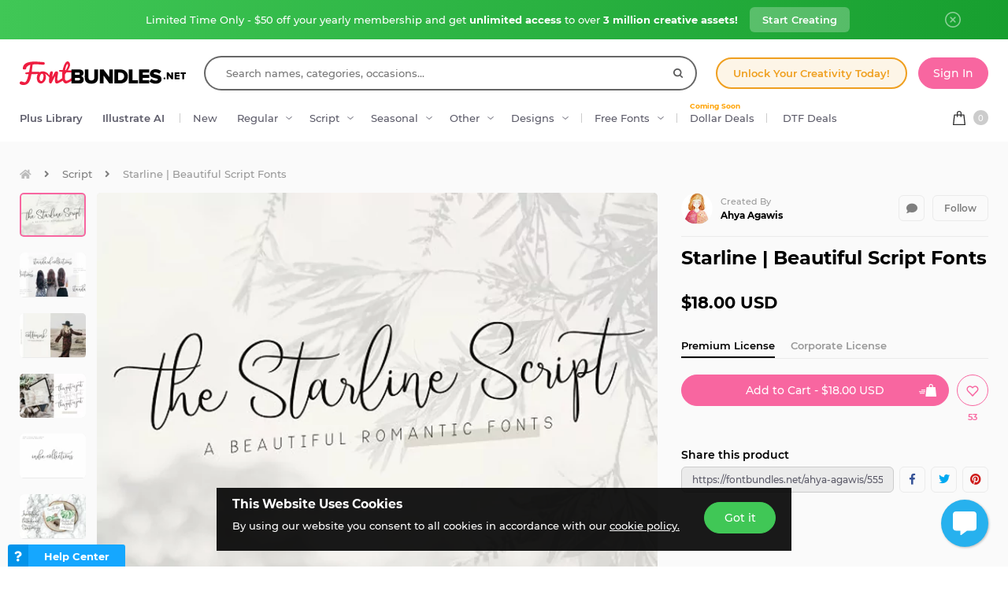

--- FILE ---
content_type: text/html; charset=utf-8
request_url: https://fontbundles.net/ahya-agawis/55528-starline-beautiful-script-fonts
body_size: 48323
content:
<!DOCTYPE html>
<html lang="en">
  <head>
    <meta charset="utf-8">
    <meta http-equiv="X-UA-Compatible" content="IE=edge">
    <meta name="X-CSRF-TOKEN" content="2Ifo06cZ2F-_p0n1-Q6HusGedmyMZpubJCMfiCy9GsM">    <meta name="viewport" content="width=device-width, initial-scale=1, maximum-scale=1">
    <title>Starline | Beautiful Script Fonts</title>
    <meta name="description" content="Download Starline | Beautiful Script Fonts (55528) instantly now! Trusted by millions + EASY to use Font Files + Full Support."/>    <meta name="keywords" content="smooth,typeface,script,wedding,handwriting,quotes,valentine,logotype,feminime,invitation">    <meta property="article:author" content="https://www.facebook.com/fontbundlesnet" />
    <link rel="canonical" href="https://fontbundles.net/ahya-agawis/55528-starline-beautiful-script-fonts" />    <meta property="fb:app_id" content="497944513746297" />
        <meta property="og:type" content="product">
            <meta property="og:site_name" content="FontBundles.net" />
    <meta property="og:image" content="https://i.fbcd.co/products/resized/resized-750-500/18cef1a24752ffc554a0796f3fa610a3f07bbdd577ca72ed460282984b87ad5d.jpg" />    <meta property="og:title" content="Starline | Beautiful Script Fonts" />    <meta property="og:description" content="Download Starline | Beautiful Script Fonts (55528) instantly now! Trusted by millions + EASY to use Font Files + Full Support."/>    <meta property="og:url" content="https://fontbundles.net/ahya-agawis/55528-starline-beautiful-script-fonts" />    <meta property="og:locale" content="en_US" />
    <meta property="og:image:url" content="https://i.fbcd.co/products/resized/resized-750-500/18cef1a24752ffc554a0796f3fa610a3f07bbdd577ca72ed460282984b87ad5d.jpg" />    <meta property="og:image:secure_url" content="https://i.fbcd.co/products/resized/resized-750-500/18cef1a24752ffc554a0796f3fa610a3f07bbdd577ca72ed460282984b87ad5d.jpg" />    <meta property="og:image:width" content="750" />    <meta property="og:image:height" content="500" />        
            <meta property="og:price" content="18">
        <meta property="og:price:amount" content="18">
        <meta property="og:price:standard_amount" content="18">
        <meta property="og:price:currency" content="USD">
        <meta property="og:currency_code" content="USD">
        <meta property="product:availability" content="in stock">
        <meta property="product:condition" content="new">
        <meta property="product:retailer_item_id" content="55528">
    
            <meta property="og:image:alt" content="Starline | Beautiful Script Fonts" />    <meta property="og:brand" content="Ahya Agawis">
    <meta property="og:product_id" content="55528">
    <meta property="og:provider_name" content="Font Bundles">
    <meta property="product:category" content="Script Fonts">
    <meta property="product:price:amount" content="18">
    <meta property="product:price:currency" content="USD">
    <meta property="product:retailer_category" content="Script Fonts">
    <meta property="product:product_link" content="https://fontbundles.net/ahya-agawis/55528-starline-beautiful-script-fonts">
    <meta name="twitter:card" content="product">
    <meta name="twitter:title" content="Starline | Beautiful Script Fonts">
        <meta name="twitter:description" content="Download Starline | Beautiful Script Fonts (55528) instantly now! Trusted by millions + EASY to use Font Files + Full Support.">
    <meta name="twitter:image" content="https://i.fbcd.co/products/resized/resized-750-500/18cef1a24752ffc554a0796f3fa610a3f07bbdd577ca72ed460282984b87ad5d.jpg">
    <meta name="twitter:image:width" content="750">
    <meta name="twitter:image:height" content="500">
    <meta name="twitter:data1" content="$18">
    <meta name="twitter:label1" content="Price">
    <meta name="twitter:data2" content="Ahya Agawis">
    <meta name="twitter:label2" content="Store">
    <meta name="twitter:domain" content="fontbundles.net">
        
    <meta property="product:is_cwp" content="cwp"/>
    <meta property="product:is_cwp_updated_at" content="2022-11-05 12:55:00"/>          <link rel="preconnect" href="//fbcd.co" crossorigin>
      <link rel="preconnect" href="//accounts.google.com" crossorigin>
      <link rel="preconnect" href="//www.googletagmanager.com" crossorigin>
      <link rel="preconnect" href="//connect.facebook.net" crossorigin>
      <link rel="preconnect" href="//cdn.jsdelivr.net" crossorigin>
      <link rel="preconnect" href="//www.googleadservices.com" crossorigin>
      <link rel="preconnect" href="//www.google-analytics.com" crossorigin>
      <link rel="preconnect" href="//www.facebook.com" crossorigin>
      <link rel="preconnect" href="//stats.g.doubleclick.net" crossorigin>
      <link rel="preconnect" href="//www.google.com" crossorigin>


    <link rel="preload" as="image" href="https://i.fbcd.co/products/resized/resized-750-500/18cef1a24752ffc554a0796f3fa610a3f07bbdd577ca72ed460282984b87ad5d.webp" media="(max-width: 767px)" type="image/webp" imagesrcset="https://i.fbcd.co/products/resized/resized-360-240/18cef1a24752ffc554a0796f3fa610a3f07bbdd577ca72ed460282984b87ad5d.webp 1x, https://i.fbcd.co/products/resized/resized-750-500/18cef1a24752ffc554a0796f3fa610a3f07bbdd577ca72ed460282984b87ad5d.webp 2x">
    <link rel="preload" as="image" href="https://i.fbcd.co/products/resized/resized-1500-1000/18cef1a24752ffc554a0796f3fa610a3f07bbdd577ca72ed460282984b87ad5d.webp" media="(min-width: 767px)" type="image/webp" imagesrcset="https://i.fbcd.co/products/resized/resized-750-500/18cef1a24752ffc554a0796f3fa610a3f07bbdd577ca72ed460282984b87ad5d.webp 1x, https://i.fbcd.co/products/resized/resized-1500-1000/18cef1a24752ffc554a0796f3fa610a3f07bbdd577ca72ed460282984b87ad5d.webp 2x">

    <link rel="preload" as="font" href="https://fbcd.co/fonts/montserrat/montserrat-medium.woff2" type="font/woff2" crossorigin>
    <link rel="preload" as="font" href="https://fbcd.co/fonts/montserrat/montserrat-semibold.woff2" type="font/woff2" crossorigin>
    <link rel="preload" as="font" href="https://fbcd.co/fonts/montserrat/montserrat-bold.woff2" type="font/woff2" crossorigin>
    <link rel="preload" as="font" href="https://fbcd.co/css/font-awesome/5.7.1/fonts/fa-db-production-1.5.woff2" type="font/woff2" crossorigin>

    <link href="https://fbcd.co/css/site/site_product.css?v=3.3.87" rel="stylesheet">
          <link rel="stylesheet" href="https://fbcd.co/css/font-awesome/5.7.1/css/fa-production-2.1.min.css?v=3.3.87">

            <link rel="shortcut icon" href="https://fbcd.co/images/favicon/fontbundles/favicon.ico" type="image/x-icon">
    <link rel="icon" href="https://fbcd.co/images/favicon/fontbundles/favicon.ico" type="image/x-icon">
    <link rel="apple-touch-icon" sizes="57x57" href="https://fbcd.co/images/favicon/fontbundles/apple-icon-57x57.png">
    <link rel="apple-touch-icon" sizes="60x60" href="https://fbcd.co/images/favicon/fontbundles/apple-icon-60x60.png">
    <link rel="apple-touch-icon" sizes="72x72" href="https://fbcd.co/images/favicon/fontbundles/apple-icon-72x72.png">
    <link rel="apple-touch-icon" sizes="76x76" href="https://fbcd.co/images/favicon/fontbundles/apple-icon-76x76.png">
    <link rel="apple-touch-icon" sizes="114x114" href="https://fbcd.co/images/favicon/fontbundles/apple-icon-114x114.png">
    <link rel="apple-touch-icon" sizes="120x120" href="https://fbcd.co/images/favicon/fontbundles/apple-icon-120x120.png">
    <link rel="apple-touch-icon" sizes="144x144" href="https://fbcd.co/images/favicon/fontbundles/apple-icon-144x144.png">
    <link rel="apple-touch-icon" sizes="152x152" href="https://fbcd.co/images/favicon/fontbundles/apple-icon-152x152.png">
    <link rel="apple-touch-icon" sizes="180x180" href="https://fbcd.co/images/favicon/fontbundles/apple-icon-180x180.png">
    <link rel="icon" type="image/png" sizes="192x192"  href="https://fbcd.co/images/favicon/fontbundles/android-icon-192x192.png">
    <link rel="icon" type="image/png" sizes="32x32" href="https://fbcd.co/images/favicon/fontbundles/favicon-32x32.png">
    <link rel="icon" type="image/png" sizes="96x96" href="https://fbcd.co/images/favicon/fontbundles/favicon-96x96.png">
    <link rel="icon" type="image/png" sizes="16x16" href="https://fbcd.co/images/favicon/fontbundles/favicon-16x16.png">
    <link rel="manifest" href="https://fbcd.co/images/favicon/fontbundles/manifest.json">
    <meta name="msapplication-TileColor" content="#ffffff">
    <meta name="msapplication-TileImage" content="https://fbcd.co/images/favicon/fontbundles/ms-icon-144x144.png">
    <meta name="theme-color" content="#ffffff">
    <meta name="messaging-sender" content="256308168499">
              <script type="38909048cc49c678c26f47f7-text/javascript">
            window.dataLayer = window.dataLayer || [];
            dataLayer = [{
                            }];
                                            </script>
        <!-- Google Tag Manager -->
        <script type="38909048cc49c678c26f47f7-text/javascript">(function(w,d,s,l,i){w[l]=w[l]||[];w[l].push({'gtm.start':
                    new Date().getTime(),event:'gtm.js'});var f=d.getElementsByTagName(s)[0],
                j=d.createElement(s),dl=l!='dataLayer'?'&l='+l:'';j.async=true;j.src=
                '//www.googletagmanager.com/gtm.js?id='+i+dl;f.parentNode.insertBefore(j,f);
            })(window,document,'script','dataLayer','GTM-KMD6GWG');</script>
        <!-- End Google Tag Manager -->
    <script type="38909048cc49c678c26f47f7-text/javascript">
    !function(f,b,e,v,n,t,s){if(f.fbq)return;n=f.fbq=function(){n.callMethod?
    n.callMethod.apply(n,arguments):n.queue.push(arguments)};if(!f._fbq)f._fbq=n;
    n.push=n;n.loaded=!0;n.version='2.0';n.queue=[];t=b.createElement(e);t.async=!0;
    t.src=v;s=b.getElementsByTagName(e)[0];s.parentNode.insertBefore(t,s)}(window,
    document,'script','//connect.facebook.net/en_US/fbevents.js');
        fbq('init', '1015039665226867');
        fbq('track', "PageView");
        
    	fbq('track', 'ViewContent', {
    	  content_ids: ['55528'],
    	  content_type: 'product',
    	  value: 18,
    	  currency: 'USD'
    	});</script>
    <script type="38909048cc49c678c26f47f7-text/javascript">
        function deferJsLoad (s, l, i, d) {
            window.addEventListener('load', function () {
                var t = document.createElement('script');
                t.async = !0;
                t.src = s;
                if (typeof l == 'function') t.onload = l;
                if (i) t.id = i;
                if (typeof d === 'undefined') {
                    document.getElementsByTagName("head")[0].appendChild(t);
                } else {
                    setTimeout(function () {
                        document.getElementsByTagName("head")[0].appendChild(t);
                    }, d);
                }
            });
        }
    </script>

        <script type="38909048cc49c678c26f47f7-text/javascript">
        var typesenseHost                          = '43vdfu5b68zqrgk2p.a1.typesense.net';
        var typesenseSearchKey                     = 'iRA3W3ZdAzb1jQNNkAPaoAoH6pC5LtiV';
        var typesensePort                          = '443';
        var typesenseProtocol                      = 'https';
        var typesenseProductCollectionNewest       = 'product_new';
        var typesenseProductCollectionTrending     = 'product_new';
        var typesenseBlogPostCollection            = 'blog_posts';
        var typesenseDesignSchoolPostCollection    = 'design_school_posts';
        var typesenseDesignSchoolPostCollectionNewest  = 'design_school_posts';
        var typesenseDesignSchoolPostCollectionRelevant = 'design_school_posts';
        var typesenseProductCollectionPlus         = 'product_new';
        var typesenseProductCollectionBF           = 'product_bf';

        var typesenseSortProductCollectionOldest       = 'product_new/sort/product_publish_date_timestamp:asc';
        var typesenseSortProductCollectionTrending     = 'product_new/sort/product_weekly_trending:desc';
        var typesenseSortProductCollectionNewest       = 'product_new/sort/product_publish_date_timestamp:desc';
        var typesenseSortProductCollectionMostRelevant       = 'product_new/sort/product_id:desc';
        var typesenseSortProductCollectionFreeTrending     = 'product_free/sort/product_weekly_trending:desc';
        var typesenseSortProductCollectionFreeNewest       = 'product_free/sort/product_publish_date_timestamp:desc';
        var typesenseSortDesignSchoolPostCollectionNewest = 'design_school_posts/sort/published_timestamp:desc';
        var typesenseSortDesignSchoolPostCollectionRelevant = 'design_school_posts'; //default sort

        var typesenseProductCollection           = 'product_new';
        var typesenseStoreCollection             = 'store';
        var typesenseSuggestionCollection         = 'products_query_suggestions';
        var typesenseProductCollectionFree       = 'product_free';
        var typesenseProductCollectionFreeSearch = 'product_free';

        // eventually delete algolia 
        var algoliaAppId                    = 'JOA2UQH3Q1';
        var algoliaSearchKey                = '56b214761d44ff3b8d0105706a790293';
        var algoliaProductIndex             = 'product';
        var algoliaStoreIndex               = 'store';
        var algoliaSuggestionsIndex         = 'products_query_suggestions';
        var algoliaBfProductIndex           = 'bf_product';
        var algoliaProductIndexPriceAsc     = 'product_price_asc';
        var algoliaProductIndexPriceDesc    = 'product_price_desc';
        var algoliaProductIndexNewest       = 'product_newest';
        var algoliaProductIndexOldest       = 'product_oldest';
        var algoliaProductIndexTrending     = 'product_trending';
        var algoliaProductIndexPlus         = 'product_plus';
        var algoliaProductIndexPlusOldest   = 'product_plus_oldest';
        var algoliaProductIndexPlusNewest   = 'product_plus_newest';
        var algoliaProductIndexCollections  = 'product_collections';
        var algoliaProductIndexCategories   = 'product_categories';
        var algoliaProductIndexHomepage     = 'product_homepage';
        var algoliaProductIndexFree         = 'product_free';
        var algoliaProductIndexFreeTrending = 'product_free_trending';
        var algoliaProductIndexFreeNewest   = 'product_free_newest';
        var algoliaProductIndexFreeSearch   = 'product_free_search';

        var algoliaDesignSchoolPostIndex    = 'design_school_index';
        var algoliaDesignSchoolPostIndexNewest  = 'design_school_index_new';
        var algoliaDesignSchoolPostIndexRelevant = 'design_school_index_relevant';

        var algoliaCurrentIndex;

    </script>
        <!-- Hotjar -->
        <script type="38909048cc49c678c26f47f7-text/javascript">
            (function (h, o, t, j, a, r) {
                h.hj = h.hj || function () {
                    (h.hj.q = h.hj.q || []).push(arguments)
                };
                h._hjSettings = {
                    hjid:610956,
                    hjsv:5};
                a = o.getElementsByTagName('head')[0];
                r = o.createElement('script');
                r.async = 1;
                r.src = t + h._hjSettings.hjid + j + h._hjSettings.hjsv;
                a.appendChild(r);
            })(window, document, '//static.hotjar.com/c/hotjar-', '.js?sv=');
        </script>
        <!-- End HotJar -->
                 <script type="application/ld+json">
     {"@context":"http://schema.org","@type":"Product","SKU":55528,"productId":55528,"url":"https://fontbundles.net/ahya-agawis/55528-starline-beautiful-script-fonts","name":"Starline | Beautiful Script Fonts","description":"Starline | Beautiful Script Fonts by Ahya Agawis available for $18 at FontBundles.net","brand":{"@type":"Brand","@context":"https://schema.org/","name":"Ahya Agawis"},"releaseDate":"2018-01-26 17:16:28","category":"Software > Digital Goods > Fonts","offers":[{"@type":"Offer","availability":"http://schema.org/InStock","priceCurrency":"USD","price":"18.00","priceSpecification":[{"@type":"UnitPriceSpecification","priceType":"https://schema.org/ListPrice","price":"18.00"}]}],"image":[{"@context":"https://schema.org/","@type":"ImageObject","contentUrl":"https://i.fbcd.co/products/original/18cef1a24752ffc554a0796f3fa610a3f07bbdd577ca72ed460282984b87ad5d.jpg","thumbnail":"https://i.fbcd.co/products/resized/resized-360-240/18cef1a24752ffc554a0796f3fa610a3f07bbdd577ca72ed460282984b87ad5d.jpg","license":"https://fontbundles.net/license","acquireLicensePage":"https://fontbundles.net/ahya-agawis/55528-starline-beautiful-script-fonts","creditText":"Starline | Beautiful Script Fonts","caption":"Starline | Beautiful Script Fonts","creator":{"@type":"Person","name":"Ahya Agawis"},"copyrightHolder":"Ahya Agawis","copyrightNotice":"Ahya Agawis"},{"@context":"https://schema.org/","@type":"ImageObject","contentUrl":"https://i.fbcd.co/products/original/b393af7e30fa850f905ec0efdbef26c3c6d9adac1f4c076c4379f5a228d48844.jpg","thumbnail":"https://i.fbcd.co/products/resized/resized-360-240/b393af7e30fa850f905ec0efdbef26c3c6d9adac1f4c076c4379f5a228d48844.jpg","license":"https://fontbundles.net/license","acquireLicensePage":"https://fontbundles.net/ahya-agawis/55528-starline-beautiful-script-fonts","creditText":"Starline | Beautiful Script Fonts Image 2","caption":"Starline | Beautiful Script Fonts Image 2","creator":{"@type":"Person","name":"Ahya Agawis"},"copyrightHolder":"Ahya Agawis","copyrightNotice":"Ahya Agawis"},{"@context":"https://schema.org/","@type":"ImageObject","contentUrl":"https://i.fbcd.co/products/original/3f7866ba081014065e233bc4a3cd6cab7ed47a8084c49064f0b4c64d4a061ad3.jpg","thumbnail":"https://i.fbcd.co/products/resized/resized-360-240/3f7866ba081014065e233bc4a3cd6cab7ed47a8084c49064f0b4c64d4a061ad3.jpg","license":"https://fontbundles.net/license","acquireLicensePage":"https://fontbundles.net/ahya-agawis/55528-starline-beautiful-script-fonts","creditText":"Starline | Beautiful Script Fonts Image 3","caption":"Starline | Beautiful Script Fonts Image 3","creator":{"@type":"Person","name":"Ahya Agawis"},"copyrightHolder":"Ahya Agawis","copyrightNotice":"Ahya Agawis"},{"@context":"https://schema.org/","@type":"ImageObject","contentUrl":"https://i.fbcd.co/products/original/744982619274b90362d08296a3444957bfdd006ea6a5a92e546443bef227f672.jpg","thumbnail":"https://i.fbcd.co/products/resized/resized-360-240/744982619274b90362d08296a3444957bfdd006ea6a5a92e546443bef227f672.jpg","license":"https://fontbundles.net/license","acquireLicensePage":"https://fontbundles.net/ahya-agawis/55528-starline-beautiful-script-fonts","creditText":"Starline | Beautiful Script Fonts Image 4","caption":"Starline | Beautiful Script Fonts Image 4","creator":{"@type":"Person","name":"Ahya Agawis"},"copyrightHolder":"Ahya Agawis","copyrightNotice":"Ahya Agawis"},{"@context":"https://schema.org/","@type":"ImageObject","contentUrl":"https://i.fbcd.co/products/original/d48a197f4d122f222dc2bfd59780410ebe32f75c2f44c964b3da93cc310d4392.jpg","thumbnail":"https://i.fbcd.co/products/resized/resized-360-240/d48a197f4d122f222dc2bfd59780410ebe32f75c2f44c964b3da93cc310d4392.jpg","license":"https://fontbundles.net/license","acquireLicensePage":"https://fontbundles.net/ahya-agawis/55528-starline-beautiful-script-fonts","creditText":"Starline | Beautiful Script Fonts Image 5","caption":"Starline | Beautiful Script Fonts Image 5","creator":{"@type":"Person","name":"Ahya Agawis"},"copyrightHolder":"Ahya Agawis","copyrightNotice":"Ahya Agawis"},{"@context":"https://schema.org/","@type":"ImageObject","contentUrl":"https://i.fbcd.co/products/original/cfd194e1285d9b419f1b9550ca58bd1007fce2edcda4986c8bbcbc0f0dc27178.jpg","thumbnail":"https://i.fbcd.co/products/resized/resized-360-240/cfd194e1285d9b419f1b9550ca58bd1007fce2edcda4986c8bbcbc0f0dc27178.jpg","license":"https://fontbundles.net/license","acquireLicensePage":"https://fontbundles.net/ahya-agawis/55528-starline-beautiful-script-fonts","creditText":"Starline | Beautiful Script Fonts Image 6","caption":"Starline | Beautiful Script Fonts Image 6","creator":{"@type":"Person","name":"Ahya Agawis"},"copyrightHolder":"Ahya Agawis","copyrightNotice":"Ahya Agawis"},{"@context":"https://schema.org/","@type":"ImageObject","contentUrl":"https://i.fbcd.co/products/original/acafee6aa3e09d1da2a65d48c7fadcb96c3a50388d85a4740173925afe90bf19.jpg","thumbnail":"https://i.fbcd.co/products/resized/resized-360-240/acafee6aa3e09d1da2a65d48c7fadcb96c3a50388d85a4740173925afe90bf19.jpg","license":"https://fontbundles.net/license","acquireLicensePage":"https://fontbundles.net/ahya-agawis/55528-starline-beautiful-script-fonts","creditText":"Starline | Beautiful Script Fonts Image 7","caption":"Starline | Beautiful Script Fonts Image 7","creator":{"@type":"Person","name":"Ahya Agawis"},"copyrightHolder":"Ahya Agawis","copyrightNotice":"Ahya Agawis"},{"@context":"https://schema.org/","@type":"ImageObject","contentUrl":"https://i.fbcd.co/products/original/66c17db22cf1cb55f38a23e82d3ed64ca664cd2290c5d6d1c1df38cf9b40c1f1.jpg","thumbnail":"https://i.fbcd.co/products/resized/resized-360-240/66c17db22cf1cb55f38a23e82d3ed64ca664cd2290c5d6d1c1df38cf9b40c1f1.jpg","license":"https://fontbundles.net/license","acquireLicensePage":"https://fontbundles.net/ahya-agawis/55528-starline-beautiful-script-fonts","creditText":"Starline | Beautiful Script Fonts Image 8","caption":"Starline | Beautiful Script Fonts Image 8","creator":{"@type":"Person","name":"Ahya Agawis"},"copyrightHolder":"Ahya Agawis","copyrightNotice":"Ahya Agawis"},{"@context":"https://schema.org/","@type":"ImageObject","contentUrl":"https://i.fbcd.co/products/original/48636eeecaafb50132b04fb491907d399bdbd8b4450aaae45ace2e39e0e78923.jpg","thumbnail":"https://i.fbcd.co/products/resized/resized-360-240/48636eeecaafb50132b04fb491907d399bdbd8b4450aaae45ace2e39e0e78923.jpg","license":"https://fontbundles.net/license","acquireLicensePage":"https://fontbundles.net/ahya-agawis/55528-starline-beautiful-script-fonts","creditText":"Starline | Beautiful Script Fonts Image 9","caption":"Starline | Beautiful Script Fonts Image 9","creator":{"@type":"Person","name":"Ahya Agawis"},"copyrightHolder":"Ahya Agawis","copyrightNotice":"Ahya Agawis"},{"@context":"https://schema.org/","@type":"ImageObject","contentUrl":"https://i.fbcd.co/products/original/65711276cb4c68274d444590bbb57db6f55e261712ad13ab3d1ad3bd290d2f69.jpg","thumbnail":"https://i.fbcd.co/products/resized/resized-360-240/65711276cb4c68274d444590bbb57db6f55e261712ad13ab3d1ad3bd290d2f69.jpg","license":"https://fontbundles.net/license","acquireLicensePage":"https://fontbundles.net/ahya-agawis/55528-starline-beautiful-script-fonts","creditText":"Starline | Beautiful Script Fonts Image 10","caption":"Starline | Beautiful Script Fonts Image 10","creator":{"@type":"Person","name":"Ahya Agawis"},"copyrightHolder":"Ahya Agawis","copyrightNotice":"Ahya Agawis"}],"logo":"https://fbcd.co/images/avatars/f1a4b5b3fa0aec51f0780c8e6ad7c31c.jpg","aggregateRating":{"@type":"AggregateRating","ratingValue":5,"ratingCount":1,"reviewCount":1,"bestRating":5,"worstRating":1},"review":[{"@type":"Review","reviewRating":{"@type":"Rating","ratingValue":5},"name":"","author":{"@type":"Person","name":"Michelle F"}}]}        </script>
               <script type="application/ld+json">
    [{"@context":"https://schema.org","@type":"BreadcrumbList","itemListElement":[{"@type":"ListItem","position":1,"name":"Script Fonts","item":"https://fontbundles.net/script-fonts"},{"@type":"ListItem","position":2,"name":"Starline | Beautiful Script Fonts"}]},{"@context":"https://schema.org","@type":"BreadcrumbList","itemListElement":[{"@type":"ListItem","position":1,"name":"Ahya Agawis","item":"https://fontbundles.net/ahya-agawis"},{"@type":"ListItem","position":2,"name":"Starline | Beautiful Script Fonts"}]}]    </script>
      <script type="application/ld+json">{"@context":"https://schema.org/","@type":"ImageObject","contentUrl":"https://i.fbcd.co/products/original/18cef1a24752ffc554a0796f3fa610a3f07bbdd577ca72ed460282984b87ad5d.jpg","thumbnail":"https://i.fbcd.co/products/resized/resized-360-240/18cef1a24752ffc554a0796f3fa610a3f07bbdd577ca72ed460282984b87ad5d.jpg","license":"https://fontbundles.net/license","acquireLicensePage":"https://fontbundles.net/ahya-agawis/55528-starline-beautiful-script-fonts","creditText":"Starline | Beautiful Script Fonts","caption":"Starline | Beautiful Script Fonts","creator":{"@type":"Person","name":"Ahya Agawis"},"copyrightHolder":"Ahya Agawis","copyrightNotice":"Ahya Agawis"}</script><script type="application/ld+json">{"@context":"https://schema.org/","@type":"ImageObject","contentUrl":"https://i.fbcd.co/products/original/b393af7e30fa850f905ec0efdbef26c3c6d9adac1f4c076c4379f5a228d48844.jpg","thumbnail":"https://i.fbcd.co/products/resized/resized-360-240/b393af7e30fa850f905ec0efdbef26c3c6d9adac1f4c076c4379f5a228d48844.jpg","license":"https://fontbundles.net/license","acquireLicensePage":"https://fontbundles.net/ahya-agawis/55528-starline-beautiful-script-fonts","creditText":"Starline | Beautiful Script Fonts Image 2","caption":"Starline | Beautiful Script Fonts Image 2","creator":{"@type":"Person","name":"Ahya Agawis"},"copyrightHolder":"Ahya Agawis","copyrightNotice":"Ahya Agawis"}</script><script type="application/ld+json">{"@context":"https://schema.org/","@type":"ImageObject","contentUrl":"https://i.fbcd.co/products/original/3f7866ba081014065e233bc4a3cd6cab7ed47a8084c49064f0b4c64d4a061ad3.jpg","thumbnail":"https://i.fbcd.co/products/resized/resized-360-240/3f7866ba081014065e233bc4a3cd6cab7ed47a8084c49064f0b4c64d4a061ad3.jpg","license":"https://fontbundles.net/license","acquireLicensePage":"https://fontbundles.net/ahya-agawis/55528-starline-beautiful-script-fonts","creditText":"Starline | Beautiful Script Fonts Image 3","caption":"Starline | Beautiful Script Fonts Image 3","creator":{"@type":"Person","name":"Ahya Agawis"},"copyrightHolder":"Ahya Agawis","copyrightNotice":"Ahya Agawis"}</script><script type="application/ld+json">{"@context":"https://schema.org/","@type":"ImageObject","contentUrl":"https://i.fbcd.co/products/original/744982619274b90362d08296a3444957bfdd006ea6a5a92e546443bef227f672.jpg","thumbnail":"https://i.fbcd.co/products/resized/resized-360-240/744982619274b90362d08296a3444957bfdd006ea6a5a92e546443bef227f672.jpg","license":"https://fontbundles.net/license","acquireLicensePage":"https://fontbundles.net/ahya-agawis/55528-starline-beautiful-script-fonts","creditText":"Starline | Beautiful Script Fonts Image 4","caption":"Starline | Beautiful Script Fonts Image 4","creator":{"@type":"Person","name":"Ahya Agawis"},"copyrightHolder":"Ahya Agawis","copyrightNotice":"Ahya Agawis"}</script><script type="application/ld+json">{"@context":"https://schema.org/","@type":"ImageObject","contentUrl":"https://i.fbcd.co/products/original/d48a197f4d122f222dc2bfd59780410ebe32f75c2f44c964b3da93cc310d4392.jpg","thumbnail":"https://i.fbcd.co/products/resized/resized-360-240/d48a197f4d122f222dc2bfd59780410ebe32f75c2f44c964b3da93cc310d4392.jpg","license":"https://fontbundles.net/license","acquireLicensePage":"https://fontbundles.net/ahya-agawis/55528-starline-beautiful-script-fonts","creditText":"Starline | Beautiful Script Fonts Image 5","caption":"Starline | Beautiful Script Fonts Image 5","creator":{"@type":"Person","name":"Ahya Agawis"},"copyrightHolder":"Ahya Agawis","copyrightNotice":"Ahya Agawis"}</script><script type="application/ld+json">{"@context":"https://schema.org/","@type":"ImageObject","contentUrl":"https://i.fbcd.co/products/original/cfd194e1285d9b419f1b9550ca58bd1007fce2edcda4986c8bbcbc0f0dc27178.jpg","thumbnail":"https://i.fbcd.co/products/resized/resized-360-240/cfd194e1285d9b419f1b9550ca58bd1007fce2edcda4986c8bbcbc0f0dc27178.jpg","license":"https://fontbundles.net/license","acquireLicensePage":"https://fontbundles.net/ahya-agawis/55528-starline-beautiful-script-fonts","creditText":"Starline | Beautiful Script Fonts Image 6","caption":"Starline | Beautiful Script Fonts Image 6","creator":{"@type":"Person","name":"Ahya Agawis"},"copyrightHolder":"Ahya Agawis","copyrightNotice":"Ahya Agawis"}</script><script type="application/ld+json">{"@context":"https://schema.org/","@type":"ImageObject","contentUrl":"https://i.fbcd.co/products/original/acafee6aa3e09d1da2a65d48c7fadcb96c3a50388d85a4740173925afe90bf19.jpg","thumbnail":"https://i.fbcd.co/products/resized/resized-360-240/acafee6aa3e09d1da2a65d48c7fadcb96c3a50388d85a4740173925afe90bf19.jpg","license":"https://fontbundles.net/license","acquireLicensePage":"https://fontbundles.net/ahya-agawis/55528-starline-beautiful-script-fonts","creditText":"Starline | Beautiful Script Fonts Image 7","caption":"Starline | Beautiful Script Fonts Image 7","creator":{"@type":"Person","name":"Ahya Agawis"},"copyrightHolder":"Ahya Agawis","copyrightNotice":"Ahya Agawis"}</script><script type="application/ld+json">{"@context":"https://schema.org/","@type":"ImageObject","contentUrl":"https://i.fbcd.co/products/original/66c17db22cf1cb55f38a23e82d3ed64ca664cd2290c5d6d1c1df38cf9b40c1f1.jpg","thumbnail":"https://i.fbcd.co/products/resized/resized-360-240/66c17db22cf1cb55f38a23e82d3ed64ca664cd2290c5d6d1c1df38cf9b40c1f1.jpg","license":"https://fontbundles.net/license","acquireLicensePage":"https://fontbundles.net/ahya-agawis/55528-starline-beautiful-script-fonts","creditText":"Starline | Beautiful Script Fonts Image 8","caption":"Starline | Beautiful Script Fonts Image 8","creator":{"@type":"Person","name":"Ahya Agawis"},"copyrightHolder":"Ahya Agawis","copyrightNotice":"Ahya Agawis"}</script><script type="application/ld+json">{"@context":"https://schema.org/","@type":"ImageObject","contentUrl":"https://i.fbcd.co/products/original/48636eeecaafb50132b04fb491907d399bdbd8b4450aaae45ace2e39e0e78923.jpg","thumbnail":"https://i.fbcd.co/products/resized/resized-360-240/48636eeecaafb50132b04fb491907d399bdbd8b4450aaae45ace2e39e0e78923.jpg","license":"https://fontbundles.net/license","acquireLicensePage":"https://fontbundles.net/ahya-agawis/55528-starline-beautiful-script-fonts","creditText":"Starline | Beautiful Script Fonts Image 9","caption":"Starline | Beautiful Script Fonts Image 9","creator":{"@type":"Person","name":"Ahya Agawis"},"copyrightHolder":"Ahya Agawis","copyrightNotice":"Ahya Agawis"}</script><script type="application/ld+json">{"@context":"https://schema.org/","@type":"ImageObject","contentUrl":"https://i.fbcd.co/products/original/65711276cb4c68274d444590bbb57db6f55e261712ad13ab3d1ad3bd290d2f69.jpg","thumbnail":"https://i.fbcd.co/products/resized/resized-360-240/65711276cb4c68274d444590bbb57db6f55e261712ad13ab3d1ad3bd290d2f69.jpg","license":"https://fontbundles.net/license","acquireLicensePage":"https://fontbundles.net/ahya-agawis/55528-starline-beautiful-script-fonts","creditText":"Starline | Beautiful Script Fonts Image 10","caption":"Starline | Beautiful Script Fonts Image 10","creator":{"@type":"Person","name":"Ahya Agawis"},"copyrightHolder":"Ahya Agawis","copyrightNotice":"Ahya Agawis"}</script>      <script type="38909048cc49c678c26f47f7-text/javascript">
          const LANGUAGE = "en";
      </script>


<link rel="alternate" hreflang="en" href="https://fontbundles.net/ahya-agawis/55528-starline-beautiful-script-fonts" />
<link rel="alternate" hreflang="x-default" href="https://fontbundles.net/ahya-agawis/55528-starline-beautiful-script-fonts" />

</head>
 <body class="fontbundles-theme plus-banner-on">
<!-- Google Tag Manager (noscript) -->
<noscript><iframe src="//www.googletagmanager.com/ns.html?id=GTM-KMD6GWG" height="0" width="0" style="display:none;visibility:hidden"></iframe></noscript>
<!-- End Google Tag Manager (noscript) -->
<noscript><img height="1" width="1" src="//www.facebook.com/tr?id=1015039665226867&ev=PageView&noscript=1" alt="facebook-tracking"/></noscript>
            <!-- Normal Plus Banner -->
            <div class="sticky-plus green">
                <div class="container">
                    <a href="https://fontbundles.net/plus-signup-redirect?plan=unlimited-yearly&discount=january-yearly-offer">
                        <span class="part offer">
                            Limited Time Only - $50 off your yearly membership and get&nbsp;<b>unlimited access</b>&nbsp;to over&nbsp;<b>3 million creative assets!</b>
                        </span>
                        <span class="part">
                            <span class="btn-secondary sticky-desktop">Start Creating</span>
                            <span class="btn-secondary sticky-mobile">Start Creating</span>
                            <span class="btn-secondary part-close visible-down-md closeStickyBanner" data-banner-id="green">Maybe Later</span>
                        </span>
                    </a>
                    <div class="part-close hidden-down-md">
                        <span class="plus-close closeStickyBanner" title="Close" data-banner-id="green">
                            <svg xmlns="http://www.w3.org/2000/svg" viewBox="0 0 512 512" width="20" height="20"><path d="M256 0C114.508 0 0 114.497 0 256c0 141.493 114.497 256 256 256 141.492 0 256-114.497 256-256C512 114.507 397.503 0 256 0zm0 472c-119.384 0-216-96.607-216-216 0-119.385 96.607-216 216-216 119.384 0 216 96.607 216 216 0 119.385-96.607 216-216 216z" fill="#FFF"/><path d="M343.586 315.302L284.284 256l59.302-59.302c7.81-7.81 7.811-20.473.001-28.284-7.812-7.811-20.475-7.81-28.284 0L256 227.716l-59.303-59.302c-7.809-7.811-20.474-7.811-28.284 0-7.81 7.811-7.81 20.474.001 28.284L227.716 256l-59.302 59.302c-7.811 7.811-7.812 20.474-.001 28.284 7.813 7.812 20.476 7.809 28.284 0L256 284.284l59.303 59.302c7.808 7.81 20.473 7.811 28.284 0s7.81-20.474-.001-28.284z" fill="#FFF"/></svg>
                        </span>
                    </div>
                </div> 
            </div>
            <!-- <div class="sticky-plus">
                <div class="container">
                    <a href="">
                        <span class="part offer">
                            <span class="hidden-down-md">
                                <span class="text">
                                    Unlimited Downloads
                                    <span class="dot"> • </span>
                                    15% off Marketplace Purchases
                                    <span class="dot"> • </span> Exclusive Software Access
                                </span>
                            </span>
                            <span class="visible-down-md mobile-text-container">
                                <span class="text">
                                    <span class="dot"> • </span> Unlimited Downloads <br />
                                    <span class="dot"> • </span> 15% off Marketplace Purchases <br />
                                    <span class="dot"> • </span> Exclusive Software Access <br />
                                </span>
                            </span>
                        </span>
                        <span class="part">
                            <span class="btn-secondary sticky-desktop">Start your Free Trial</span>
                            <span class="btn-secondary sticky-mobile">Start your Free Trial</span>
                            <span class="btn-secondary part-close visible-down-md closeStickyBanner">Maybe Later</span>
                        </span>
                    </a>
                    <div class="part-close hidden-down-md">
                        <span class="plus-close closeStickyBanner" title="Close">
                            <svg xmlns="http://www.w3.org/2000/svg" viewBox="0 0 512 512" width="20" height="20"><path d="M256 0C114.508 0 0 114.497 0 256c0 141.493 114.497 256 256 256 141.492 0 256-114.497 256-256C512 114.507 397.503 0 256 0zm0 472c-119.384 0-216-96.607-216-216 0-119.385 96.607-216 216-216 119.384 0 216 96.607 216 216 0 119.385-96.607 216-216 216z" fill="#FFF"/><path d="M343.586 315.302L284.284 256l59.302-59.302c7.81-7.81 7.811-20.473.001-28.284-7.812-7.811-20.475-7.81-28.284 0L256 227.716l-59.303-59.302c-7.809-7.811-20.474-7.811-28.284 0-7.81 7.811-7.81 20.474.001 28.284L227.716 256l-59.302 59.302c-7.811 7.811-7.812 20.474-.001 28.284 7.813 7.812 20.476 7.809 28.284 0L256 284.284l59.303 59.302c7.808 7.81 20.473 7.811 28.284 0s7.81-20.474-.001-28.284z" fill="#FFF"/></svg>
                        </span>
                    </div>
                </div> 
            </div> -->

                        
<!-- Admin Control Bar -->

<header class="site-header" id="site-header">
        <div class='container site-header__container'>
        <div class="site-header__top -main-page-only">
                        <div class='site-header__logo-flex'>
                <a href='https://fontbundles.net' class='header__logo-img' onclick="if (!window.__cfRLUnblockHandlers) return false; dataLayer.push({'event': 'GTMevent', 'eventLabel': 'Header Logo Link', 'eventAction': 'Header Link', 'eventCategory': 'Internal Link'});" data-cf-modified-38909048cc49c678c26f47f7-="">
                    <img src="https://fbcd.co/images/logos/_font-bundles-logo/redblack.min2.svg" title="Font Bundles" alt="Font Bundles" style="height: 30px;" />                </a>
            </div>

            <div class="site-header__search-flex">
                <div class="header-search" id="headerSearch">
                    <form method="get" action="https://fontbundles.net/search" class="header-search__form autocompleteForm">
                        <input type="text" class="header-search__input autocompleteSearchBox"
                               name="search"
                               placeholder="Search names, categories, occasions..."
                               value=""
                               id="header-search-box"
                               autocomplete="off"
                               autocorrect="off"
                               autocapitalize="none"
                               spellcheck="false"
                               auto-close='1'
                               required
                        >
                        <div class='header-search__preloader placeholderContainer'> &nbsp; </div>
                        <span class='header-search__clear-btn autocompleteClearBtn'> </span>
                        <button class='header-search__submit-btn autocompleteSubmitBtn'></button>
                    </form>
                    <div class='header-search__dropdown autocompleteResultsContainer'> &nbsp; </div>
                </div>
            </div>

            <div class="site-header__top-menu-flex">
                                                <div class="site-header__top-menu-item -plus-cta-mod -desktop-only">
                    <a href="/plus-choose" onclick="if (!window.__cfRLUnblockHandlers) return false; dataLayer.push({'event': 'GTMevent', 'eventLabel': 'Header Plus Membership Link - CTA Button', 'eventAction': 'Header Link', 'eventCategory': 'Internal Link'});" class="site-header__top-menu-cta-btn" data-cf-modified-38909048cc49c678c26f47f7-="">
                        Unlock Your Creativity Today!
                    </a>
                </div>
                                                                 <div class='site-header__top-menu-item -desktop-only'>
                                              <div id="g_id_onload"
                              data-client_id="256308168499-7h8ead03m02k2s86tdhohu3mim7p85fo.apps.googleusercontent.com"
                              data-cancel_on_tap_outside="false"
                              data-context="signin"
                              data-login_uri="https://passport.designbundles.net/authorize/google/one-tap"
                              data-return_url="https://passport.designbundles.net/authorize/google?state=52d3a3003c2ddb4d2d273782b33918ae&scope=openid%20email%20profile&response_type=code&approval_prompt=auto&redirect_uri=https%3A%2F%2Ffontbundles.net%2Flogin%2Fgoogle-check&client_id=authorization_code_live_client"
                         >
                         </div>
                                          <a href="https://fontbundles.net/login" class='header-account__btn btn-primary -btn-solid-theme' onclick="if (!window.__cfRLUnblockHandlers) return false; dataLayer.push({'event': 'GTMevent', 'eventLabel': 'Header Login Link', 'eventAction': 'Header Link', 'eventCategory': 'Internal Link'});" data-cf-modified-38909048cc49c678c26f47f7-="">
                        Sign In                    </a>
                </div>
                            </div>

        </div>
        <div class='site-header__bottom'>
                        <div class='site-header__category-flex'>
                <ul class='site-header__category-menu'>
                                <li class='site-header__category-item -t-semibold'>
                    <a href="https://fontbundles.net/plus" class="site-header__category-link" onclick="if (!window.__cfRLUnblockHandlers) return false; dataLayer.push({'event': 'GTMevent', 'eventLabel': 'Header More Links Plus Products Link', 'eventAction': 'Header Link', 'eventCategory': 'Internal Link'});" data-cf-modified-38909048cc49c678c26f47f7-="">Plus Library</a>
                </li>
                                <li class='site-header__category-item -t-semibold -desktop-only'>
                    <a href="https://fontbundles.net/illustrate-ai" onclick="if (!window.__cfRLUnblockHandlers) return false; dataLayer.push({'event': 'GTMevent', 'eventLabel': 'Header IllustrateAI Link', 'eventAction': 'IllustrateAI Link', 'eventCategory': 'Internal Link'});" class="site-header__category-link categoryLink" data-category-name='illustrateai' data-cf-modified-38909048cc49c678c26f47f7-="">Illustrate AI</a>
                    <span class='site-header__category-divider'> </span>
                </li>
                                <li class='site-header__category-item -desktop-only'>
                                            <a href="https://fontbundles.net/new-fonts" class="site-header__category-link" onclick="if (!window.__cfRLUnblockHandlers) return false; dataLayer.push({'event': 'GTMevent', 'eventLabel': 'Header New Fonts Link', 'eventAction': 'New Fonts Link', 'eventCategory': 'Internal Link'});" data-cf-modified-38909048cc49c678c26f47f7-="">New</a>
                                    </li>
                                                                        <li class='site-header__category-item ' title="Regular"> <!-- ID 61 = photos -->
                                <a href="https://fontbundles.net/regular-fonts" onclick="if (!window.__cfRLUnblockHandlers) return false; dataLayer.push({'event': 'GTMevent', 'eventLabel': 'Header Regular Link', 'eventAction': 'Header Link', 'eventCategory': 'Internal Link'});" class="site-header__category-link -has-dropdown categoryLink" data-category-name='regular-fonts' data-cf-modified-38909048cc49c678c26f47f7-="">Regular </a>
                            </li>
                                                                                                <li class='site-header__category-item ' title="Script"> <!-- ID 61 = photos -->
                                <a href="https://fontbundles.net/script-fonts" onclick="if (!window.__cfRLUnblockHandlers) return false; dataLayer.push({'event': 'GTMevent', 'eventLabel': 'Header Script Link', 'eventAction': 'Header Link', 'eventCategory': 'Internal Link'});" class="site-header__category-link -has-dropdown categoryLink" data-category-name='script-fonts' data-cf-modified-38909048cc49c678c26f47f7-="">Script </a>
                            </li>
                                                                                                <li class='site-header__category-item ' title="Seasonal"> <!-- ID 61 = photos -->
                                <a href="https://fontbundles.net/seasonal" onclick="if (!window.__cfRLUnblockHandlers) return false; dataLayer.push({'event': 'GTMevent', 'eventLabel': 'Header Seasonal Link', 'eventAction': 'Header Link', 'eventCategory': 'Internal Link'});" class="site-header__category-link -has-dropdown categoryLink" data-category-name='seasonal' data-cf-modified-38909048cc49c678c26f47f7-="">Seasonal </a>
                            </li>
                                                                                                <li class='site-header__category-item ' title="Other"> <!-- ID 61 = photos -->
                                <a href="https://fontbundles.net/other" onclick="if (!window.__cfRLUnblockHandlers) return false; dataLayer.push({'event': 'GTMevent', 'eventLabel': 'Header Other Link', 'eventAction': 'Header Link', 'eventCategory': 'Internal Link'});" class="site-header__category-link -has-dropdown categoryLink" data-category-name='other' data-cf-modified-38909048cc49c678c26f47f7-="">Other </a>
                            </li>
                                                                                    <li class="site-header__category-item visible-up-xs hidden-down-xl">
                        <a href="https://designbundles.net" class="site-header__category-link categoryLink -has-dropdown" data-category-name="designs" onclick="if (!window.__cfRLUnblockHandlers) return false; dataLayer.push({'event': 'GTMevent', 'eventLabel': 'Header Fonts Site Link', 'eventAction': 'Fonts Site Link', 'eventCategory': 'Internal Link'});" data-cf-modified-38909048cc49c678c26f47f7-="">Designs</a>
                        <span class='site-header__category-divider'></span>
                    </li>
                                        <li class="site-header__category-item">
                                                <a href="https://fontbundles.net/free-fonts" class="site-header__category-link categoryLink -has-dropdown" data-category-name="freeproducts" onclick="if (!window.__cfRLUnblockHandlers) return false; dataLayer.push({'event': 'GTMevent', 'eventLabel': 'Header Free Fonts Link', 'eventAction': 'Free Fonts Link', 'eventCategory': 'Internal Link'});" data-cf-modified-38909048cc49c678c26f47f7-="">Free Fonts</a>
                                                            <span class='site-header__category-divider'></span>
                    </li>

                                                                <li class="site-header__category-item hidden-down-lg">
                            <a id="ddEventMenuLink" href="https://fontbundles.net/dollar-deals" onclick="if (!window.__cfRLUnblockHandlers) return false; dataLayer.push({'event': 'GTMevent', 'eventLabel': 'Header One Dollar Deals Link', 'eventAction': 'Header Link', 'eventCategory': 'Internal Link'});" class="site-header__category-link -has-upper-text categoryLink" data-category-name="dollardeals" data-title="Limited time event" data-cf-modified-38909048cc49c678c26f47f7-="">
                                                                    <span class="site-header__category-link__upper-text -text-orange">Coming Soon</span>
                                                                Dollar Deals
                            </a>
                        </li>
                    
                    <li class='site-header__category-item'>
                        <span class='site-header__category-divider'></span>

                        <a href="https://fontbundles.net/dtf-dollar-event" class="site-header__category-link -has-upper-text" onclick="if (!window.__cfRLUnblockHandlers) return false; dataLayer.push({'event': 'GTMevent', 'eventLabel': 'Header DTF Dollar Event Link', 'eventAction': 'Header Link', 'eventCategory': 'Internal Link'});" data-cf-modified-38909048cc49c678c26f47f7-="">
                                                        DTF Deals
                        </a>
                    </li>

                </ul>
            </div>

            <div id='cart-container' class='site-header__cart-flex'>
    <div class='header-cart headerDropdownContainer -locked' data-menu-name='cart'>
        <a href='/checkout' class='header-cart__btn'>
            <span class='header-cart__item-count -theme-bg  -empty  cartItems'>
                0 
            </span>
        </a>
        <div class='site-header__dropdown header-cart__dropdown headerDropdownMenu' id='cartPanel' style='display: none'>
            <div class='header-cart__header -theme-bg'>
                Your Cart
            </div>
            <div class='header-cart__no-products' id='cartNoProducts' style="">
                <strong> Your Cart is <span class="-theme-color">Empty</span> </strong>
                <div class='text-small-1 grey-text'> Add items to get started </div>
            </div>
            <div class='header-cart__body-wrapper' id="cartBodyWrapper">
                <div class="header-cart__body-scroll" id="cartScroll">
                    <div class="header-cart__products" id="cartProducts">
                                                                    </div>
                </div>
                <div class='header-cart__scroll-arrow no-select' id='cartScrollArrow'></div>
                <div class='header-cart__bottom-link no-select' id='cartBottomLink'>
                    Back to top
                </div>
            </div>
            <div class='header-cart__total' id='cartTotalRow' style="display: none">
                Total:
                <span class='r-float' id='cartTotalAmount'>$0.00 USD</span>
            </div>
                        <div class='header-cart__checkout-row'>
                <a href='/checkout' class='header-cart__checkout-btn -btn-primary -btn-solid-theme'>
                     Go to Checkout                 </a>
            </div>
        </div>
    </div>
</div>

        </div>
                <div class='site-header__category-dropdown -mobile-left-menu mobileMenuContainer' id='mobileCategories'>
            <div class='site-header__mobile-category-wrapper' id='mobileMenuSlider'>
                <div class='container site-header__category-container'>
                                        <div class='header-categories__mobile-header -theme-color -mobile-section-header -device-only'>
                        Categories                    </div>

                                                                        <div class='header-categories -regular-fonts categoryDropdown' data-category-name='regular-fonts'>
                                <a href='https://fontbundles.net/regular-fonts' onclick="if (!window.__cfRLUnblockHandlers) return false; dataLayer.push({'event': 'GTMevent', 'eventLabel': 'Header Regular Link', 'eventAction': 'Header Link', 'eventCategory': 'Internal Link'});" class='header-categories__primary-link -device-only' data-cf-modified-38909048cc49c678c26f47f7-=""> Regular                                    <button class='header-categories__mobile-arrow-block mobileMenuSlideLink' data-menu-target="regular-fonts" data-menu-level='1'> &nbsp; </button>
                                </a>
                                <div class='header-categories__lists -columns-4  -mobile-lvl2-cats mobileMenuPanel' data-menu-group='regular-fonts'>
                                    <div class='header-categories__mobile-header -theme-color -mobile-section-header -device-only'>
                                        Regular                                        <div class='header-categories__mobile-back-link mobileMenuBackBtn'> Back </div>
                                    </div>
                                                                            <div class='header-categories__group'>
                                            <a href='https://fontbundles.net/regular-fonts/serif' onclick="if (!window.__cfRLUnblockHandlers) return false; dataLayer.push({'event': 'GTMevent', 'eventLabel': 'Header Serif Link', 'eventAction': 'Header Link', 'eventCategory': 'Internal Link'});" class='header-categories__primary-link' data-cf-modified-38909048cc49c678c26f47f7-="">
                                                Serif                                                                                            </a>
                                                                                    </div>
                                                                                <div class='header-categories__group'>
                                            <a href='https://fontbundles.net/regular-fonts/sans-serif' onclick="if (!window.__cfRLUnblockHandlers) return false; dataLayer.push({'event': 'GTMevent', 'eventLabel': 'Header Sans Serif Link', 'eventAction': 'Header Link', 'eventCategory': 'Internal Link'});" class='header-categories__primary-link' data-cf-modified-38909048cc49c678c26f47f7-="">
                                                Sans Serif                                                                                            </a>
                                                                                    </div>
                                                                                <div class='header-categories__group'>
                                            <a href='https://fontbundles.net/regular-fonts/slab-serif' onclick="if (!window.__cfRLUnblockHandlers) return false; dataLayer.push({'event': 'GTMevent', 'eventLabel': 'Header Slab Serif Link', 'eventAction': 'Header Link', 'eventCategory': 'Internal Link'});" class='header-categories__primary-link' data-cf-modified-38909048cc49c678c26f47f7-="">
                                                Slab Serif                                                                                            </a>
                                                                                    </div>
                                                                                <div class='header-categories__group'>
                                            <a href='https://fontbundles.net/regular-fonts/display' onclick="if (!window.__cfRLUnblockHandlers) return false; dataLayer.push({'event': 'GTMevent', 'eventLabel': 'Header Display Link', 'eventAction': 'Header Link', 'eventCategory': 'Internal Link'});" class='header-categories__primary-link' data-cf-modified-38909048cc49c678c26f47f7-="">
                                                Display                                                                                            </a>
                                                                                    </div>
                                                                                <div class='header-categories__group'>
                                            <a href='https://fontbundles.net/regular-fonts/blackletter' onclick="if (!window.__cfRLUnblockHandlers) return false; dataLayer.push({'event': 'GTMevent', 'eventLabel': 'Header Blackletter Link', 'eventAction': 'Header Link', 'eventCategory': 'Internal Link'});" class='header-categories__primary-link' data-cf-modified-38909048cc49c678c26f47f7-="">
                                                Blackletter                                                                                            </a>
                                                                                    </div>
                                                                            <div class='header-categories__group'>
                                        <a href='https://fontbundles.net/regular-fonts' onclick="if (!window.__cfRLUnblockHandlers) return false; dataLayer.push({'event': 'GTMevent', 'eventLabel': 'All Regular Link', 'eventAction': 'Header Link', 'eventCategory': 'Internal Link'});" class='header-categories__primary-link bold' data-cf-modified-38909048cc49c678c26f47f7-=""> All Regular </a>
                                    </div>
                                </div>
                            </div>
                                                                                                <div class='header-categories -script-fonts categoryDropdown' data-category-name='script-fonts'>
                                <a href='https://fontbundles.net/script-fonts' onclick="if (!window.__cfRLUnblockHandlers) return false; dataLayer.push({'event': 'GTMevent', 'eventLabel': 'Header Script Link', 'eventAction': 'Header Link', 'eventCategory': 'Internal Link'});" class='header-categories__primary-link -device-only' data-cf-modified-38909048cc49c678c26f47f7-=""> Script                                    <button class='header-categories__mobile-arrow-block mobileMenuSlideLink' data-menu-target="script-fonts" data-menu-level='1'> &nbsp; </button>
                                </a>
                                <div class='header-categories__lists -columns-4  -mobile-lvl2-cats mobileMenuPanel' data-menu-group='script-fonts'>
                                    <div class='header-categories__mobile-header -theme-color -mobile-section-header -device-only'>
                                        Script                                        <div class='header-categories__mobile-back-link mobileMenuBackBtn'> Back </div>
                                    </div>
                                                                            <div class='header-categories__group'>
                                            <a href='https://fontbundles.net/script-fonts/monoline' onclick="if (!window.__cfRLUnblockHandlers) return false; dataLayer.push({'event': 'GTMevent', 'eventLabel': 'Header Monoline Link', 'eventAction': 'Header Link', 'eventCategory': 'Internal Link'});" class='header-categories__primary-link' data-cf-modified-38909048cc49c678c26f47f7-="">
                                                Monoline                                                                                            </a>
                                                                                    </div>
                                                                                <div class='header-categories__group'>
                                            <a href='https://fontbundles.net/script-fonts/calligraphy' onclick="if (!window.__cfRLUnblockHandlers) return false; dataLayer.push({'event': 'GTMevent', 'eventLabel': 'Header Calligraphy Link', 'eventAction': 'Header Link', 'eventCategory': 'Internal Link'});" class='header-categories__primary-link' data-cf-modified-38909048cc49c678c26f47f7-="">
                                                Calligraphy                                                                                            </a>
                                                                                    </div>
                                                                                <div class='header-categories__group'>
                                            <a href='https://fontbundles.net/script-fonts/handwritten' onclick="if (!window.__cfRLUnblockHandlers) return false; dataLayer.push({'event': 'GTMevent', 'eventLabel': 'Header Handwritten Link', 'eventAction': 'Header Link', 'eventCategory': 'Internal Link'});" class='header-categories__primary-link' data-cf-modified-38909048cc49c678c26f47f7-="">
                                                Handwritten                                                                                            </a>
                                                                                    </div>
                                                                                <div class='header-categories__group'>
                                            <a href='https://fontbundles.net/script-fonts/brush' onclick="if (!window.__cfRLUnblockHandlers) return false; dataLayer.push({'event': 'GTMevent', 'eventLabel': 'Header Brush Link', 'eventAction': 'Header Link', 'eventCategory': 'Internal Link'});" class='header-categories__primary-link' data-cf-modified-38909048cc49c678c26f47f7-="">
                                                Brush                                                                                            </a>
                                                                                    </div>
                                                                                <div class='header-categories__group'>
                                            <a href='https://fontbundles.net/script-fonts/graffiti' onclick="if (!window.__cfRLUnblockHandlers) return false; dataLayer.push({'event': 'GTMevent', 'eventLabel': 'Header Graffiti Link', 'eventAction': 'Header Link', 'eventCategory': 'Internal Link'});" class='header-categories__primary-link' data-cf-modified-38909048cc49c678c26f47f7-="">
                                                Graffiti                                                                                            </a>
                                                                                    </div>
                                                                            <div class='header-categories__group'>
                                        <a href='https://fontbundles.net/script-fonts' onclick="if (!window.__cfRLUnblockHandlers) return false; dataLayer.push({'event': 'GTMevent', 'eventLabel': 'All Script Link', 'eventAction': 'Header Link', 'eventCategory': 'Internal Link'});" class='header-categories__primary-link bold' data-cf-modified-38909048cc49c678c26f47f7-=""> All Script </a>
                                    </div>
                                </div>
                            </div>
                                                                                                <div class='header-categories -seasonal categoryDropdown' data-category-name='seasonal'>
                                <a href='https://fontbundles.net/seasonal' onclick="if (!window.__cfRLUnblockHandlers) return false; dataLayer.push({'event': 'GTMevent', 'eventLabel': 'Header Seasonal Link', 'eventAction': 'Header Link', 'eventCategory': 'Internal Link'});" class='header-categories__primary-link -device-only' data-cf-modified-38909048cc49c678c26f47f7-=""> Seasonal                                    <button class='header-categories__mobile-arrow-block mobileMenuSlideLink' data-menu-target="seasonal" data-menu-level='1'> &nbsp; </button>
                                </a>
                                <div class='header-categories__lists -columns-4  -mobile-lvl2-cats mobileMenuPanel' data-menu-group='seasonal'>
                                    <div class='header-categories__mobile-header -theme-color -mobile-section-header -device-only'>
                                        Seasonal                                        <div class='header-categories__mobile-back-link mobileMenuBackBtn'> Back </div>
                                    </div>
                                                                            <div class='header-categories__group'>
                                            <a href='https://fontbundles.net/seasonal/christmas' onclick="if (!window.__cfRLUnblockHandlers) return false; dataLayer.push({'event': 'GTMevent', 'eventLabel': 'Header Christmas Link', 'eventAction': 'Header Link', 'eventCategory': 'Internal Link'});" class='header-categories__primary-link' data-cf-modified-38909048cc49c678c26f47f7-="">
                                                Christmas                                                                                            </a>
                                                                                    </div>
                                                                                <div class='header-categories__group'>
                                            <a href='https://fontbundles.net/seasonal/easter' onclick="if (!window.__cfRLUnblockHandlers) return false; dataLayer.push({'event': 'GTMevent', 'eventLabel': 'Header Easter Link', 'eventAction': 'Header Link', 'eventCategory': 'Internal Link'});" class='header-categories__primary-link' data-cf-modified-38909048cc49c678c26f47f7-="">
                                                Easter                                                                                            </a>
                                                                                    </div>
                                                                                <div class='header-categories__group'>
                                            <a href='https://fontbundles.net/seasonal/summer' onclick="if (!window.__cfRLUnblockHandlers) return false; dataLayer.push({'event': 'GTMevent', 'eventLabel': 'Header Summer Link', 'eventAction': 'Header Link', 'eventCategory': 'Internal Link'});" class='header-categories__primary-link' data-cf-modified-38909048cc49c678c26f47f7-="">
                                                Summer                                                                                            </a>
                                                                                    </div>
                                                                                <div class='header-categories__group'>
                                            <a href='https://fontbundles.net/seasonal/valentines' onclick="if (!window.__cfRLUnblockHandlers) return false; dataLayer.push({'event': 'GTMevent', 'eventLabel': 'Header Valentines Link', 'eventAction': 'Header Link', 'eventCategory': 'Internal Link'});" class='header-categories__primary-link' data-cf-modified-38909048cc49c678c26f47f7-="">
                                                Valentines                                                                                            </a>
                                                                                    </div>
                                                                                <div class='header-categories__group'>
                                            <a href='https://fontbundles.net/seasonal/halloween' onclick="if (!window.__cfRLUnblockHandlers) return false; dataLayer.push({'event': 'GTMevent', 'eventLabel': 'Header Halloween Link', 'eventAction': 'Header Link', 'eventCategory': 'Internal Link'});" class='header-categories__primary-link' data-cf-modified-38909048cc49c678c26f47f7-="">
                                                Halloween                                                                                            </a>
                                                                                    </div>
                                                                            <div class='header-categories__group'>
                                        <a href='https://fontbundles.net/seasonal' onclick="if (!window.__cfRLUnblockHandlers) return false; dataLayer.push({'event': 'GTMevent', 'eventLabel': 'All Seasonal Link', 'eventAction': 'Header Link', 'eventCategory': 'Internal Link'});" class='header-categories__primary-link bold' data-cf-modified-38909048cc49c678c26f47f7-=""> All Seasonal </a>
                                    </div>
                                </div>
                            </div>
                                                                                                <div class='header-categories -other categoryDropdown' data-category-name='other'>
                                <a href='https://fontbundles.net/other' onclick="if (!window.__cfRLUnblockHandlers) return false; dataLayer.push({'event': 'GTMevent', 'eventLabel': 'Header Other Link', 'eventAction': 'Header Link', 'eventCategory': 'Internal Link'});" class='header-categories__primary-link -device-only' data-cf-modified-38909048cc49c678c26f47f7-=""> Other                                    <button class='header-categories__mobile-arrow-block mobileMenuSlideLink' data-menu-target="other" data-menu-level='1'> &nbsp; </button>
                                </a>
                                <div class='header-categories__lists -columns-4  -mobile-lvl2-cats mobileMenuPanel' data-menu-group='other'>
                                    <div class='header-categories__mobile-header -theme-color -mobile-section-header -device-only'>
                                        Other                                        <div class='header-categories__mobile-back-link mobileMenuBackBtn'> Back </div>
                                    </div>
                                                                            <div class='header-categories__group'>
                                            <a href='https://fontbundles.net/other/embroidery-fonts' onclick="if (!window.__cfRLUnblockHandlers) return false; dataLayer.push({'event': 'GTMevent', 'eventLabel': 'Header Embroidery Fonts Link', 'eventAction': 'Header Link', 'eventCategory': 'Internal Link'});" class='header-categories__primary-link' data-cf-modified-38909048cc49c678c26f47f7-="">
                                                Embroidery Fonts                                                                                            </a>
                                                                                    </div>
                                                                                <div class='header-categories__group'>
                                            <a href='https://fontbundles.net/other/single-line' onclick="if (!window.__cfRLUnblockHandlers) return false; dataLayer.push({'event': 'GTMevent', 'eventLabel': 'Header Single Line Link', 'eventAction': 'Header Link', 'eventCategory': 'Internal Link'});" class='header-categories__primary-link' data-cf-modified-38909048cc49c678c26f47f7-="">
                                                Single Line                                                                                            </a>
                                                                                    </div>
                                                                                <div class='header-categories__group'>
                                            <a href='https://fontbundles.net/other/svg-color' onclick="if (!window.__cfRLUnblockHandlers) return false; dataLayer.push({'event': 'GTMevent', 'eventLabel': 'Header SVG / Color Link', 'eventAction': 'Header Link', 'eventCategory': 'Internal Link'});" class='header-categories__primary-link' data-cf-modified-38909048cc49c678c26f47f7-="">
                                                SVG / Color                                                                                            </a>
                                                                                    </div>
                                                                                <div class='header-categories__group'>
                                            <a href='https://fontbundles.net/other/packs-bundles' onclick="if (!window.__cfRLUnblockHandlers) return false; dataLayer.push({'event': 'GTMevent', 'eventLabel': 'Header Packs / Bundles Link', 'eventAction': 'Header Link', 'eventCategory': 'Internal Link'});" class='header-categories__primary-link' data-cf-modified-38909048cc49c678c26f47f7-="">
                                                Packs / Bundles                                                                                            </a>
                                                                                    </div>
                                                                                <div class='header-categories__group'>
                                            <a href='https://fontbundles.net/other/tattoo' onclick="if (!window.__cfRLUnblockHandlers) return false; dataLayer.push({'event': 'GTMevent', 'eventLabel': 'Header Tattoo Link', 'eventAction': 'Header Link', 'eventCategory': 'Internal Link'});" class='header-categories__primary-link' data-cf-modified-38909048cc49c678c26f47f7-="">
                                                Tattoo                                                                                            </a>
                                                                                    </div>
                                                                                <div class='header-categories__group'>
                                            <a href='https://fontbundles.net/other/duo-and-trios' onclick="if (!window.__cfRLUnblockHandlers) return false; dataLayer.push({'event': 'GTMevent', 'eventLabel': 'Header Duo and Trios Link', 'eventAction': 'Header Link', 'eventCategory': 'Internal Link'});" class='header-categories__primary-link' data-cf-modified-38909048cc49c678c26f47f7-="">
                                                Duo and Trios                                                                                            </a>
                                                                                    </div>
                                                                                <div class='header-categories__group'>
                                            <a href='https://fontbundles.net/other/themed' onclick="if (!window.__cfRLUnblockHandlers) return false; dataLayer.push({'event': 'GTMevent', 'eventLabel': 'Header Themed Link', 'eventAction': 'Header Link', 'eventCategory': 'Internal Link'});" class='header-categories__primary-link' data-cf-modified-38909048cc49c678c26f47f7-="">
                                                Themed                                                                                            </a>
                                                                                    </div>
                                                                                <div class='header-categories__group'>
                                            <a href='https://fontbundles.net/other/logo' onclick="if (!window.__cfRLUnblockHandlers) return false; dataLayer.push({'event': 'GTMevent', 'eventLabel': 'Header Logo Link', 'eventAction': 'Header Link', 'eventCategory': 'Internal Link'});" class='header-categories__primary-link' data-cf-modified-38909048cc49c678c26f47f7-="">
                                                Logo                                                                                            </a>
                                                                                    </div>
                                                                                <div class='header-categories__group'>
                                            <a href='https://fontbundles.net/other/multilingual' onclick="if (!window.__cfRLUnblockHandlers) return false; dataLayer.push({'event': 'GTMevent', 'eventLabel': 'Header Multilingual Link', 'eventAction': 'Header Link', 'eventCategory': 'Internal Link'});" class='header-categories__primary-link' data-cf-modified-38909048cc49c678c26f47f7-="">
                                                Multilingual                                                                                            </a>
                                                                                    </div>
                                                                                <div class='header-categories__group'>
                                            <a href='https://fontbundles.net/other/fancy' onclick="if (!window.__cfRLUnblockHandlers) return false; dataLayer.push({'event': 'GTMevent', 'eventLabel': 'Header Fancy Link', 'eventAction': 'Header Link', 'eventCategory': 'Internal Link'});" class='header-categories__primary-link' data-cf-modified-38909048cc49c678c26f47f7-="">
                                                Fancy                                                                                            </a>
                                                                                    </div>
                                                                                <div class='header-categories__group'>
                                            <a href='https://fontbundles.net/other/gothic' onclick="if (!window.__cfRLUnblockHandlers) return false; dataLayer.push({'event': 'GTMevent', 'eventLabel': 'Header Gothic Link', 'eventAction': 'Header Link', 'eventCategory': 'Internal Link'});" class='header-categories__primary-link' data-cf-modified-38909048cc49c678c26f47f7-="">
                                                Gothic                                                                                            </a>
                                                                                    </div>
                                                                                <div class='header-categories__group'>
                                            <a href='https://fontbundles.net/other/monogram' onclick="if (!window.__cfRLUnblockHandlers) return false; dataLayer.push({'event': 'GTMevent', 'eventLabel': 'Header Monogram Link', 'eventAction': 'Header Link', 'eventCategory': 'Internal Link'});" class='header-categories__primary-link' data-cf-modified-38909048cc49c678c26f47f7-="">
                                                Monogram                                                                                            </a>
                                                                                    </div>
                                                                                <div class='header-categories__group'>
                                            <a href='https://fontbundles.net/other/dingbats' onclick="if (!window.__cfRLUnblockHandlers) return false; dataLayer.push({'event': 'GTMevent', 'eventLabel': 'Header Dingbats Link', 'eventAction': 'Header Link', 'eventCategory': 'Internal Link'});" class='header-categories__primary-link' data-cf-modified-38909048cc49c678c26f47f7-="">
                                                Dingbats                                                                                            </a>
                                                                                    </div>
                                                                            <div class='header-categories__group'>
                                        <a href='https://fontbundles.net/other' onclick="if (!window.__cfRLUnblockHandlers) return false; dataLayer.push({'event': 'GTMevent', 'eventLabel': 'All Other Link', 'eventAction': 'Header Link', 'eventCategory': 'Internal Link'});" class='header-categories__primary-link bold' data-cf-modified-38909048cc49c678c26f47f7-=""> All Other </a>
                                    </div>
                                </div>
                            </div>
                                                                <!-- Fonts / Designs -->
                    <div class='header-categories'>
                                            <a href="https://designbundles.net/" class='header-categories__primary-link' target='_blank' onclick="if (!window.__cfRLUnblockHandlers) return false; dataLayer.push({'event': 'GTMevent', 'eventLabel': 'Design Bundles Link', 'eventAction': 'Header - Our Sites', 'eventCategory': 'Internal Link'});" data-cf-modified-38909048cc49c678c26f47f7-="">
                            Designs                            <button class='header-categories__mobile-arrow-block -device-only mobileMenuSlideLink' data-menu-target="designs" data-menu-level='1'> &nbsp; </button>
                        </a>
                                        </div>
                                        <div class='header-categories header-categories__mobile-primary-menu -more -mobile-explore-menu categoryDropdown -device-only' data-category-name='more'>
                                                <a href="/plus-choose" onclick="if (!window.__cfRLUnblockHandlers) return false; dataLayer.push({'event': 'GTMevent', 'eventLabel': 'Header Plus Membership Link - CTA Button', 'eventAction': 'Header Link', 'eventCategory': 'Internal Link'});" class="header-categories__mobile-plus_promo" data-cf-modified-38909048cc49c678c26f47f7-="">
                            Sign up to Plus and Unlock Your Creativity Today!
                        </a>
                                                <div class='header-categories__mobile-header -theme-color -mobile-section-header -device-only'> Explore </div>
                        <div class='header-categories__lists -columns-4'>
                            <!-- Plus -->
                            <div class='header-categories__group'>
                                <a href="https://fontbundles.net/plus" onclick="if (!window.__cfRLUnblockHandlers) return false; dataLayer.push({'event': 'GTMevent', 'eventLabel': 'Header More Links Plus Products Link', 'eventAction': 'Header Link', 'eventCategory': 'Internal Link'});" class='header-categories__primary-link' data-cf-modified-38909048cc49c678c26f47f7-="">Plus Library</a>
                            </div>
                            <!-- Illustrate AI -->
                            <div class='header-categories__group -device-only'>
                                <a href="https://fontbundles.net/illustrate-ai" class='header-categories__primary-link' onclick="if (!window.__cfRLUnblockHandlers) return false; dataLayer.push({'event': 'GTMevent', 'eventLabel': 'Header IllustrateAI Link', 'eventAction': 'IllustrateAI Link', 'eventCategory': 'Internal Link'});" data-cf-modified-38909048cc49c678c26f47f7-="">Illustrate AI</a>
                            </div>
                            <!-- New -->
                            <div class='header-categories__group -device-only'>
                                                                    <a href="https://fontbundles.net/new-fonts" class='header-categories__primary-link' onclick="if (!window.__cfRLUnblockHandlers) return false; dataLayer.push({'event': 'GTMevent', 'eventLabel': 'Header New Fonts Link', 'eventAction': 'New Fonts Link', 'eventCategory': 'Internal Link'});" data-cf-modified-38909048cc49c678c26f47f7-="">New</a>
                                                            </div>
                                                        <!-- Free -->
                            <div class='header-categories__group -device-only'>
                                                                    <a href="https://fontbundles.net/free-fonts" class='header-categories__primary-link' onclick="if (!window.__cfRLUnblockHandlers) return false; dataLayer.push({'event': 'GTMevent', 'eventLabel': 'Header Free Fonts Link', 'eventAction': 'Free Fonts Link', 'eventCategory': 'Internal Link'});" data-cf-modified-38909048cc49c678c26f47f7-="">Free Fonts<button class='header-categories__mobile-arrow-block mobileMenuSlideLink' data-menu-target="freeproducts" data-menu-level='1'> &nbsp; </button></a>
                                                            </div>
                            <!-- One dollar deals -->
                            <div class='header-categories__group hidden-up-lg'>
                                <a href="https://fontbundles.net/dollar-deals" onclick="if (!window.__cfRLUnblockHandlers) return false; dataLayer.push({'event': 'GTMevent', 'eventLabel': 'Header One Dollar Deals Link', 'eventAction': 'Header Link', 'eventCategory': 'Internal Link'});" class='header-categories__primary-link' data-cf-modified-38909048cc49c678c26f47f7-="">
                                    Dollar Deals
                                </a>
                            </div>
                            <!-- One dollar deals -->
                            <div class='header-categories__group hidden-up-lg'>
                                <a href="https://fontbundles.net/dtf-dollar-event" onclick="if (!window.__cfRLUnblockHandlers) return false; dataLayer.push({'event': 'GTMevent', 'eventLabel': 'Header DTF Dollar Event Link', 'eventAction': 'Header Link', 'eventCategory': 'Internal Link'});" class='header-categories__primary-link' data-cf-modified-38909048cc49c678c26f47f7-="">
                                    DTF Deals
                                </a>
                            </div>

                                                    </div>
                    </div>
                                        <div class='header-categories header-categories__mobile-primary-menu -mobile-extras-menu -more'>
                        <div class='header-categories__mobile-header -theme-color -mobile-section-header -device-only'> More </div>
                        <div class='header-categories__lists'>
                            <div class='header-categories__group'>
                                                            <a href="https://fontbundles.net/store-register" onclick="if (!window.__cfRLUnblockHandlers) return false; dataLayer.push({'event': 'GTMevent', 'eventLabel': 'Header Create Store Link', 'eventAction': 'Header Link', 'eventCategory': 'Internal Link'});" class='header-categories__primary-link' data-cf-modified-38909048cc49c678c26f47f7-="">
                                    Create a Store                                </a>
                                                        </div>
                            <div class='header-categories__group'>
                                <a href="https://fontbundles.net/affiliates" onclick="if (!window.__cfRLUnblockHandlers) return false; dataLayer.push({'event': 'GTMevent', 'eventLabel': 'Header Mobile Affiliates Link', 'eventAction': 'Header Link', 'eventCategory': 'Internal Link'});" class='header-categories__primary-link' data-cf-modified-38909048cc49c678c26f47f7-="">
                                    Affiliates                                </a>
                            </div>
                            <div class='header-categories__group'>
                                <div class='header-categories__primary-link'>
                                    Our Sites                                    <button class='header-categories__mobile-arrow-block mobileMenuSlideLink' data-menu-target="our-sites" data-menu-level='1'> &nbsp; </button>
                                </div>
                            </div>
                            <div class='header-categories__group'>
                                <div class='header-categories__primary-link'>
                                    Currency                                    <span class="header-currency__mobile-selected -theme-bg">
                                        USD                                    </span>
                                    <button class='header-categories__mobile-arrow-block mobileMenuSlideLink' data-menu-target="select-currency" data-menu-level='1'> &nbsp; </button>
                                </div>
                            </div>
                                                        <div class='header-categories__group'>
                                <a href="https://fontbundles.freshdesk.com/en/support/home" onclick="if (!window.__cfRLUnblockHandlers) return false; dataLayer.push({'event': 'GTMevent', 'eventLabel': 'Header Mobile Help Center Link', 'eventAction': 'Header Link', 'eventCategory': 'Internal Link'});" class='header-categories__primary-link' data-cf-modified-38909048cc49c678c26f47f7-="">
                                    Help Center                                </a>
                            </div>
                        </div>
                    </div>

                    <div
    class="header-categories -designs -site-1 categoryDropdown headerDropdownMenu"
    data-category-name="designs"
>
    <div
        class="header-categories__lists -mobile-lvl2-cats mobileMenuPanel"
        data-menu-group="designs"
    >
        <div class='header-categories__mobile-header -theme-color -mobile-section-header -device-only'>
            Designs
            <div class="header-categories__mobile-back-link mobileMenuBackBtn">Back</div>
        </div>
        <div class="header-categories__group">
                                <a href="https://designbundles.net/craft/svgs" onclick="if (!window.__cfRLUnblockHandlers) return false; dataLayer.push({
            'event': 'GTMevent',
            'eventLabel': 'Header SVG Files Link',
            'eventAction': 'Header Link',
            'eventCategory': 'Internal Link'
        });" class="header-categories__primary-link -u-bottom-5 -u-top-5 " data-cf-modified-38909048cc49c678c26f47f7-="">SVG Files</a>
        <hr class="-desktop-only" />
                                    <a href="https://designbundles.net/craft/sublimation" onclick="if (!window.__cfRLUnblockHandlers) return false; dataLayer.push({
            'event': 'GTMevent',
            'eventLabel': 'Header Sublimation Designs Link',
            'eventAction': 'Header Link',
            'eventCategory': 'Internal Link'
        });" class="header-categories__primary-link -u-bottom-5 -u-top-5 " data-cf-modified-38909048cc49c678c26f47f7-="">Sublimation Designs</a>
        <hr class="-desktop-only" />
                                    <a href="https://designbundles.net/craft/embroidery-designs" onclick="if (!window.__cfRLUnblockHandlers) return false; dataLayer.push({
            'event': 'GTMevent',
            'eventLabel': 'Header Embroidery Designs Link',
            'eventAction': 'Header Link',
            'eventCategory': 'Internal Link'
        });" class="header-categories__primary-link -u-bottom-5 -u-top-5 " data-cf-modified-38909048cc49c678c26f47f7-="">Embroidery Designs</a>
        <hr class="-desktop-only" />
                                    <a href="https://designbundles.net/templates/canva-templates" onclick="if (!window.__cfRLUnblockHandlers) return false; dataLayer.push({
            'event': 'GTMevent',
            'eventLabel': 'Header Canva Templates Link',
            'eventAction': 'Header Link',
            'eventCategory': 'Internal Link'
        });" class="header-categories__primary-link -u-bottom-5 -u-top-5 " data-cf-modified-38909048cc49c678c26f47f7-="">Canva Templates</a>
                        </div>
    </div>
</div>
<div
    class="header-categories -freeproducts -site-1 categoryDropdown headerDropdownMenu"
    data-category-name="freeproducts"
>
    <div
        class="header-categories__lists -mobile-lvl2-cats mobileMenuPanel"
        data-menu-group="freeproducts"
    >
        <div class='header-categories__mobile-header -theme-color -mobile-section-header -device-only'>
            Free Fonts
            <div class="header-categories__mobile-back-link mobileMenuBackBtn">Back</div>
        </div>
        <div class="header-categories__group">
                                <a href="https://fontbundles.net/free-fonts/free-script-fonts" onclick="if (!window.__cfRLUnblockHandlers) return false; dataLayer.push({
            'event': 'GTMevent',
            'eventLabel': 'Header Free Script Fonts Link',
            'eventAction': 'Header Link',
            'eventCategory': 'Internal Link'
        });" class="header-categories__primary-link -u-bottom-5 -u-top-5 " data-cf-modified-38909048cc49c678c26f47f7-="">Free Script Fonts</a>
        <hr class="-desktop-only" />
                                    <a href="https://fontbundles.net/free-fonts/free-calligraphy-fonts" onclick="if (!window.__cfRLUnblockHandlers) return false; dataLayer.push({
            'event': 'GTMevent',
            'eventLabel': 'Header Free Calligraphy Fonts Link',
            'eventAction': 'Header Link',
            'eventCategory': 'Internal Link'
        });" class="header-categories__primary-link -u-bottom-5 -u-top-5 " data-cf-modified-38909048cc49c678c26f47f7-="">Free Calligraphy Fonts</a>
        <hr class="-desktop-only" />
                                    <a href="https://fontbundles.net/free-fonts/free-handwritten-fonts" onclick="if (!window.__cfRLUnblockHandlers) return false; dataLayer.push({
            'event': 'GTMevent',
            'eventLabel': 'Header Free Handwriting Fonts Link',
            'eventAction': 'Header Link',
            'eventCategory': 'Internal Link'
        });" class="header-categories__primary-link -u-bottom-5 -u-top-5 " data-cf-modified-38909048cc49c678c26f47f7-="">Free Handwriting Fonts</a>
        <hr class="-desktop-only" />
                                    <a href="https://fontbundles.net/collections/free-cricut-fonts" onclick="if (!window.__cfRLUnblockHandlers) return false; dataLayer.push({
            'event': 'GTMevent',
            'eventLabel': 'Header Free Fonts for Cricut Link',
            'eventAction': 'Header Link',
            'eventCategory': 'Internal Link'
        });" class="header-categories__primary-link -u-bottom-5 -u-top-5 " data-cf-modified-38909048cc49c678c26f47f7-="">Free Fonts for Cricut</a>
        <hr class="-desktop-only" />
                                    <a href="https://fontbundles.net/free-fonts" onclick="if (!window.__cfRLUnblockHandlers) return false; dataLayer.push({
            'event': 'GTMevent',
            'eventLabel': 'Header All Free Fonts Link',
            'eventAction': 'Header Link',
            'eventCategory': 'Internal Link'
        });" class="header-categories__primary-link -u-bottom-5 -u-top-5 " data-cf-modified-38909048cc49c678c26f47f7-="">All Free Fonts</a>
                        </div>
    </div>
</div>

                </div>
            </div>
        </div>

                <div class='site-header__dropdown -header-sites -mobile-center-menu headerDropdownMenu' data-mobile-menu-group='our-sites'>
                <div class='header-categories__mobile-header -theme-color -mobile-section-header -device-only'>
                    Our Sites                    <div class='header-categories__mobile-back-link mobileMenuBackBtn'> Back </div>
                </div>
                <div class='header-sites__section'>
                    <div class='header-sites__cell'>
                        <a href="/" target='_blank' rel="noopener" onclick="if (!window.__cfRLUnblockHandlers) return false; dataLayer.push({'event': 'GTMevent', 'eventLabel': 'Font Bundles Logo', 'eventAction': 'Header - Our Sites', 'eventCategory': 'Internal Link'});" class="header-sites__marketplace" data-cf-modified-38909048cc49c678c26f47f7-="">
                            <img src="https://fbcd.co/images/logos/_font-bundles-logo/redblack.min2.svg" alt="Font Bundles Logo" class="header-sites__marketplace-img -fontbundles"/>
                            <small class='block-ele'> All your Font Needs</small>
                        </a>
                    </div>
                    <div class='header-sites__cell'>
                        <a href="https://designbundles.net/" target='_blank' rel="noopener" onclick="if (!window.__cfRLUnblockHandlers) return false; dataLayer.push({'event': 'GTMevent', 'eventLabel': 'Design Bundles Logo', 'eventAction': 'Header - Our Sites', 'eventCategory': 'Internal Link'});" class="header-sites__marketplace" data-cf-modified-38909048cc49c678c26f47f7-="">
                            <img src="https://fbcd.co/images/logos/_design-bundles-logo/blueblack.min2.svg" alt="Design Bundles Logo" class="header-sites__marketplace-img -designbundles"/>
                            <small class='block-ele'> All your Design Needs </small>
                        </a>
                    </div>
                </div>
                <div class='header-sites__section -external-sites'>
                    <div class='header-sites__cell'>
                        <a href="//monogrammaker.com" target='_blank' rel="noopener" onclick="if (!window.__cfRLUnblockHandlers) return false; dataLayer.push({'event': 'GTMevent', 'eventLabel': 'Monogram Maker Logo', 'eventAction': 'Header - Our Sites', 'eventCategory': 'Internal Link'});" class='header-sites__external-block' data-cf-modified-38909048cc49c678c26f47f7-="">
                            <div class='header-sites__external-info'>
                                <strong class='header-sites__external-name'> Monogram Maker </strong>
                                <p class='header-sites__external-desc'> Use our quick and easy tool to create amazing monograms  </p>
                            </div>
                        </a>
                    </div>
                    <div class='header-sites__cell'>
                        <a href="/blog" onclick="if (!window.__cfRLUnblockHandlers) return false; dataLayer.push({'event': 'GTMevent', 'eventLabel': 'Blog Link', 'eventAction': 'Header - Our Sites', 'eventCategory': 'Internal Link'});" target='_blank' rel="noopener" class='header-sites__external-block' data-cf-modified-38909048cc49c678c26f47f7-="">
                            <div class='header-sites__external-info'>
                                <strong class='header-sites__external-name'> Blog </strong>
                                <p class='header-sites__external-desc'> Unleash your creativity with the latest from the Font Bundles Blog </p>
                            </div>
                        </a>
                    </div>
                    <div class='header-sites__cell'>
                        <a href="https://designbundles.net/design-school" onclick="if (!window.__cfRLUnblockHandlers) return false; dataLayer.push({'event': 'GTMevent', 'eventLabel': 'Design School Link', 'eventAction': 'Header - Our Sites', 'eventCategory': 'Internal Link'});" target='_blank' class='header-sites__external-block' data-cf-modified-38909048cc49c678c26f47f7-="">
                            <div class='header-sites__external-info'>
                                <strong class='header-sites__external-name'> Design School </strong>
                                <p class='header-sites__external-desc'> Learn new skills and read our latest tutorials</p>
                            </div>
                        </a>
                    </div>
                </div>
                <div class='header-sites__section -desktop-only'>
                    <div class='header-sites__cell'>
                                                    <a href='https://fontbundles.net/store-register' onclick="if (!window.__cfRLUnblockHandlers) return false; dataLayer.push({'event': 'GTMevent', 'eventLabel': 'Header Become A Designer Link', 'eventAction': 'Header Link', 'eventCategory': 'Internal Link'});" class='header-sites__internal-block -designer' data-cf-modified-38909048cc49c678c26f47f7-="">
                                Become a Designer                            </a>
                                            </div>
                    <div class='header-sites__cell'>
                        <a href='https://fontbundles.net/affiliates' onclick="if (!window.__cfRLUnblockHandlers) return false; dataLayer.push({'event': 'GTMevent', 'eventLabel': 'Header Affiliate Dashbaord / Become A Affiliate Link', 'eventAction': 'Header Link', 'eventCategory': 'Internal Link'});" class='header-sites__internal-block -affiliate' data-cf-modified-38909048cc49c678c26f47f7-="">
                            Become an Affiliate                        </a>
                    </div>
                </div>
            </div>
    </div>


        <div class='mobile-header'>
                <div class='mobile-header__flex-item'>
            <div class='mobile-header__button mobileMenuButton' data-mobile-menu='Categories'>
                <i class="fas fa-bars fa-1-2x -menu-img"></i>
            </div>
        </div>
                <div class='mobile-header__flex-item'>
                        <div class='mobile-header__button mobileMenuButton' data-mobile-menu='Search'>
                <i class="mobile-header__button-img fas fa-search fa-1-2x -search-img"></i>
            </div>
                    </div>
                <div class='mobile-header__flex-item -logo-cell'>
            <a href='https://fontbundles.net' class='mobile-header__logo -site-id-1' onclick="if (!window.__cfRLUnblockHandlers) return false; dataLayer.push({'event': 'GTMevent', 'eventLabel': 'Header Mobile Logo Link', 'eventAction': 'Mobile Header Link', 'eventCategory': 'Internal Link'});" data-cf-modified-38909048cc49c678c26f47f7-="">
                <img src="https://fbcd.co/images/logos/_font-bundles-logo/redblack.min2.svg" title="Font Bundles" alt="Font Bundles" style="height: 30px;" />            </a>
        </div>
                <div class='mobile-header__flex-item'>
            <a id="basketCartMobile" href='https://fontbundles.net/checkout' onclick="if (!window.__cfRLUnblockHandlers) return false; dataLayer.push({'event': 'GTMevent', 'eventLabel': 'Header Mobile Basket Link', 'eventAction': 'Header Link', 'eventCategory': 'Internal Link'});" class='mobile-header__button basketcart-mobile' data-cf-modified-38909048cc49c678c26f47f7-="">
                <img src='https://fbcd.co/images/icons/header/header-cart-icon.min.svg' alt='Cart' class='mobile-header__button-img -checkout-img  -no-items '/>
                <span class='mobile-header__button-alert -theme-bg basketnoitems-mobile  hidden '> 0 </span>
            </a>
        </div>
                <div class='mobile-header__flex-item'>
                            <a href='https://fontbundles.net/login' onclick="if (!window.__cfRLUnblockHandlers) return false; dataLayer.push({'event': 'GTMevent', 'eventLabel': 'Header Mobile Account Link', 'eventAction': 'Header Link', 'eventCategory': 'Internal Link'});" class='mobile-header__button' data-cf-modified-38909048cc49c678c26f47f7-="">
                    <img src='https://fbcd.co/images/icons/header/header-menu-account-1.0.min.svg' alt='Search' class='mobile-header__button-img -account-img' />
                </a>
                    </div>
    </div>
</header>

<!-- Mobile Search -->
    <div class='header-search -mobile padded-10 mobileMenuContainer' id='mobileSearch' style='display: none'>
        <form method="get" action="https://fontbundles.net/search" class='header-search__form autocompleteForm'>
            <input type="text" class="header-search__input autocompleteSearchBox"
                name="search"
                placeholder="Search Font Bundles ..."
                value=""
                id='mobile-search-box'
                autocomplete="off"
                autocorrect="off"
                autocapitalize="none"
                spellcheck="false"
                auto-close='1'
                required
            >
            <div class='header-search__preloader placeholderContainer'> &nbsp; </div>
            <span class='header-search__clear-btn autocompleteClearBtn'> </span>
            <button class='header-search__submit-btn autocompleteSubmitBtn'></button>
        </form>
        <div class='header-search__dropdown autocompleteResultsContainer'> &nbsp; </div>
    </div>

<div id="stickyCart" class="sc__wrapper header-cart fixed-panel-component">
    <div class="sc__toggle d-flex-xxs fixed-panel-toggle -theme-bg -u-align-center cartItems"></div>
    <div class="sc__content width-100"><div class="sc__container width-100"></div></div>
</div>




<div class='product-page-top'>
    <div class='container'>
                                                                        <div class='breadcrumbs-component'>
    <ul class='hor-list'>
        <li>
            <a href='/' class='grey-link' title='Home Page'>
                <i class="fa fa-home" aria-hidden="true"></i>
            </a>
        </li>
                                    <li>
                    <i class="fa fa-angle-right" aria-hidden="true"></i>
                </li>
                        <li>
                                                            <a href='https://fontbundles.net/script-fonts'  class='grey-link' title='Script'>
                            Script
                        </a>
                                                 </li>
                                    <li>
                    <i class="fa fa-angle-right" aria-hidden="true"></i>
                </li>
                        <li>
                                                            <span class='grey-text'>
                            Starline | Beautiful Script Fonts
                        </span>
                                                 </li>
            </ul>
</div>
        <div class='row'>
                        <div class='col-xl-8 col-lg-7 col-xs-12'>
                <div class='image-gallery'>
                    <div class='image-gallery__flex-thumbnails'>
                        <div class='image-gallery__thumbnails-wrapper galleryWrapper'>
                            <div class='image-gallery__thumbnails-scroller'>
                                                                    <div class='image-gallery__thumbnail-container -active galleryThumbnailContainer'>
                                        <picture
    class="product-picture details__picture"


        data-pos="1"
            data-srcset-main="https://i.fbcd.co/products/resized/resized-750-500/18cef1a24752ffc554a0796f3fa610a3f07bbdd577ca72ed460282984b87ad5d.jpg 1x, https://i.fbcd.co/products/resized/resized-1500-1000/18cef1a24752ffc554a0796f3fa610a3f07bbdd577ca72ed460282984b87ad5d.jpg 2x"
            data-srcset-main-source-sm="https://i.fbcd.co/products/resized/resized-360-240/18cef1a24752ffc554a0796f3fa610a3f07bbdd577ca72ed460282984b87ad5d.jpg 1x, https://i.fbcd.co/products/resized/resized-750-500/18cef1a24752ffc554a0796f3fa610a3f07bbdd577ca72ed460282984b87ad5d.jpg 2x"
            data-srcset-main-source-lg="https://i.fbcd.co/products/resized/resized-750-500/18cef1a24752ffc554a0796f3fa610a3f07bbdd577ca72ed460282984b87ad5d.jpg 1x, https://i.fbcd.co/products/resized/resized-1500-1000/18cef1a24752ffc554a0796f3fa610a3f07bbdd577ca72ed460282984b87ad5d.jpg 2x"
            data-src-main="https://i.fbcd.co/products/resized/resized-750-500/18cef1a24752ffc554a0796f3fa610a3f07bbdd577ca72ed460282984b87ad5d.jpg"
            data-src-original="https://i.fbcd.co/products/original/18cef1a24752ffc554a0796f3fa610a3f07bbdd577ca72ed460282984b87ad5d.jpg"
            data-alt=""
            data-srcset-main-source-sm-webp="https://i.fbcd.co/products/resized/resized-360-240/18cef1a24752ffc554a0796f3fa610a3f07bbdd577ca72ed460282984b87ad5d.webp 1x, https://i.fbcd.co/products/resized/resized-750-500/18cef1a24752ffc554a0796f3fa610a3f07bbdd577ca72ed460282984b87ad5d.webp 2x"
            data-srcset-main-source-lg-webp="https://i.fbcd.co/products/resized/resized-750-500/18cef1a24752ffc554a0796f3fa610a3f07bbdd577ca72ed460282984b87ad5d.webp 1x, https://i.fbcd.co/products/resized/resized-1500-1000/18cef1a24752ffc554a0796f3fa610a3f07bbdd577ca72ed460282984b87ad5d.webp 2x"
    >
                            <source media="(max-width: 767px)" type="image/webp" srcset="https://i.fbcd.co/products/resized/resized-100-66/18cef1a24752ffc554a0796f3fa610a3f07bbdd577ca72ed460282984b87ad5d.webp" />
                <source media="(max-width: 767px)" srcset="https://i.fbcd.co/products/resized/resized-100-66/18cef1a24752ffc554a0796f3fa610a3f07bbdd577ca72ed460282984b87ad5d.jpg" />
                        <source media="(min-width: 768px)" type="image/webp" srcset="https://i.fbcd.co/products/resized/resized-100-66/18cef1a24752ffc554a0796f3fa610a3f07bbdd577ca72ed460282984b87ad5d.webp 1x, https://i.fbcd.co/products/resized/resized-242-161/18cef1a24752ffc554a0796f3fa610a3f07bbdd577ca72ed460282984b87ad5d.webp 2x" />
                <source media="(min-width: 768px)" srcset="https://i.fbcd.co/products/resized/resized-100-66/18cef1a24752ffc554a0796f3fa610a3f07bbdd577ca72ed460282984b87ad5d.jpg 1x, https://i.fbcd.co/products/resized/resized-242-161/18cef1a24752ffc554a0796f3fa610a3f07bbdd577ca72ed460282984b87ad5d.jpg 2x" />
    
            <source type="image/webp" srcset="https://i.fbcd.co/products/resized/resized-242-161/18cef1a24752ffc554a0796f3fa610a3f07bbdd577ca72ed460282984b87ad5d.webp" />
    
    <img src="https://i.fbcd.co/products/resized/resized-242-161/18cef1a24752ffc554a0796f3fa610a3f07bbdd577ca72ed460282984b87ad5d.jpg" class="details__img image-gallery__thumbnail-img" alt="Starline | Beautiful Script Fonts Product Image 1" />
</picture>
                                    </div>
                                                                        <div class='image-gallery__thumbnail-container  galleryThumbnailContainer'>
                                        <picture
    class="product-picture details__picture"


        data-pos="2"
            data-srcset-main="https://i.fbcd.co/products/resized/resized-750-500/b393af7e30fa850f905ec0efdbef26c3c6d9adac1f4c076c4379f5a228d48844.jpg 1x, https://i.fbcd.co/products/resized/resized-1500-1000/b393af7e30fa850f905ec0efdbef26c3c6d9adac1f4c076c4379f5a228d48844.jpg 2x"
            data-srcset-main-source-sm="https://i.fbcd.co/products/resized/resized-360-240/b393af7e30fa850f905ec0efdbef26c3c6d9adac1f4c076c4379f5a228d48844.jpg 1x, https://i.fbcd.co/products/resized/resized-750-500/b393af7e30fa850f905ec0efdbef26c3c6d9adac1f4c076c4379f5a228d48844.jpg 2x"
            data-srcset-main-source-lg="https://i.fbcd.co/products/resized/resized-750-500/b393af7e30fa850f905ec0efdbef26c3c6d9adac1f4c076c4379f5a228d48844.jpg 1x, https://i.fbcd.co/products/resized/resized-1500-1000/b393af7e30fa850f905ec0efdbef26c3c6d9adac1f4c076c4379f5a228d48844.jpg 2x"
            data-src-main="https://i.fbcd.co/products/resized/resized-750-500/b393af7e30fa850f905ec0efdbef26c3c6d9adac1f4c076c4379f5a228d48844.jpg"
            data-src-original="https://i.fbcd.co/products/original/b393af7e30fa850f905ec0efdbef26c3c6d9adac1f4c076c4379f5a228d48844.jpg"
            data-alt=""
            data-srcset-main-source-sm-webp="https://i.fbcd.co/products/resized/resized-360-240/b393af7e30fa850f905ec0efdbef26c3c6d9adac1f4c076c4379f5a228d48844.webp 1x, https://i.fbcd.co/products/resized/resized-750-500/b393af7e30fa850f905ec0efdbef26c3c6d9adac1f4c076c4379f5a228d48844.webp 2x"
            data-srcset-main-source-lg-webp="https://i.fbcd.co/products/resized/resized-750-500/b393af7e30fa850f905ec0efdbef26c3c6d9adac1f4c076c4379f5a228d48844.webp 1x, https://i.fbcd.co/products/resized/resized-1500-1000/b393af7e30fa850f905ec0efdbef26c3c6d9adac1f4c076c4379f5a228d48844.webp 2x"
    >
                            <source media="(max-width: 767px)" type="image/webp" srcset="https://i.fbcd.co/products/resized/resized-100-66/b393af7e30fa850f905ec0efdbef26c3c6d9adac1f4c076c4379f5a228d48844.webp" />
                <source media="(max-width: 767px)" srcset="https://i.fbcd.co/products/resized/resized-100-66/b393af7e30fa850f905ec0efdbef26c3c6d9adac1f4c076c4379f5a228d48844.jpg" />
                        <source media="(min-width: 768px)" type="image/webp" srcset="https://i.fbcd.co/products/resized/resized-100-66/b393af7e30fa850f905ec0efdbef26c3c6d9adac1f4c076c4379f5a228d48844.webp 1x, https://i.fbcd.co/products/resized/resized-242-161/b393af7e30fa850f905ec0efdbef26c3c6d9adac1f4c076c4379f5a228d48844.webp 2x" />
                <source media="(min-width: 768px)" srcset="https://i.fbcd.co/products/resized/resized-100-66/b393af7e30fa850f905ec0efdbef26c3c6d9adac1f4c076c4379f5a228d48844.jpg 1x, https://i.fbcd.co/products/resized/resized-242-161/b393af7e30fa850f905ec0efdbef26c3c6d9adac1f4c076c4379f5a228d48844.jpg 2x" />
    
            <source type="image/webp" srcset="https://i.fbcd.co/products/resized/resized-242-161/b393af7e30fa850f905ec0efdbef26c3c6d9adac1f4c076c4379f5a228d48844.webp" />
    
    <img src="https://i.fbcd.co/products/resized/resized-242-161/b393af7e30fa850f905ec0efdbef26c3c6d9adac1f4c076c4379f5a228d48844.jpg" class="details__img image-gallery__thumbnail-img" alt="Starline | Beautiful Script Fonts Product Image 2" />
</picture>
                                    </div>
                                                                        <div class='image-gallery__thumbnail-container  galleryThumbnailContainer'>
                                        <picture
    class="product-picture details__picture"


        data-pos="3"
            data-srcset-main="https://i.fbcd.co/products/resized/resized-750-500/3f7866ba081014065e233bc4a3cd6cab7ed47a8084c49064f0b4c64d4a061ad3.jpg 1x, https://i.fbcd.co/products/resized/resized-1500-1000/3f7866ba081014065e233bc4a3cd6cab7ed47a8084c49064f0b4c64d4a061ad3.jpg 2x"
            data-srcset-main-source-sm="https://i.fbcd.co/products/resized/resized-360-240/3f7866ba081014065e233bc4a3cd6cab7ed47a8084c49064f0b4c64d4a061ad3.jpg 1x, https://i.fbcd.co/products/resized/resized-750-500/3f7866ba081014065e233bc4a3cd6cab7ed47a8084c49064f0b4c64d4a061ad3.jpg 2x"
            data-srcset-main-source-lg="https://i.fbcd.co/products/resized/resized-750-500/3f7866ba081014065e233bc4a3cd6cab7ed47a8084c49064f0b4c64d4a061ad3.jpg 1x, https://i.fbcd.co/products/resized/resized-1500-1000/3f7866ba081014065e233bc4a3cd6cab7ed47a8084c49064f0b4c64d4a061ad3.jpg 2x"
            data-src-main="https://i.fbcd.co/products/resized/resized-750-500/3f7866ba081014065e233bc4a3cd6cab7ed47a8084c49064f0b4c64d4a061ad3.jpg"
            data-src-original="https://i.fbcd.co/products/original/3f7866ba081014065e233bc4a3cd6cab7ed47a8084c49064f0b4c64d4a061ad3.jpg"
            data-alt=""
            data-srcset-main-source-sm-webp="https://i.fbcd.co/products/resized/resized-360-240/3f7866ba081014065e233bc4a3cd6cab7ed47a8084c49064f0b4c64d4a061ad3.webp 1x, https://i.fbcd.co/products/resized/resized-750-500/3f7866ba081014065e233bc4a3cd6cab7ed47a8084c49064f0b4c64d4a061ad3.webp 2x"
            data-srcset-main-source-lg-webp="https://i.fbcd.co/products/resized/resized-750-500/3f7866ba081014065e233bc4a3cd6cab7ed47a8084c49064f0b4c64d4a061ad3.webp 1x, https://i.fbcd.co/products/resized/resized-1500-1000/3f7866ba081014065e233bc4a3cd6cab7ed47a8084c49064f0b4c64d4a061ad3.webp 2x"
    >
                            <source media="(max-width: 767px)" type="image/webp" srcset="https://i.fbcd.co/products/resized/resized-100-66/3f7866ba081014065e233bc4a3cd6cab7ed47a8084c49064f0b4c64d4a061ad3.webp" />
                <source media="(max-width: 767px)" srcset="https://i.fbcd.co/products/resized/resized-100-66/3f7866ba081014065e233bc4a3cd6cab7ed47a8084c49064f0b4c64d4a061ad3.jpg" />
                        <source media="(min-width: 768px)" type="image/webp" srcset="https://i.fbcd.co/products/resized/resized-100-66/3f7866ba081014065e233bc4a3cd6cab7ed47a8084c49064f0b4c64d4a061ad3.webp 1x, https://i.fbcd.co/products/resized/resized-242-161/3f7866ba081014065e233bc4a3cd6cab7ed47a8084c49064f0b4c64d4a061ad3.webp 2x" />
                <source media="(min-width: 768px)" srcset="https://i.fbcd.co/products/resized/resized-100-66/3f7866ba081014065e233bc4a3cd6cab7ed47a8084c49064f0b4c64d4a061ad3.jpg 1x, https://i.fbcd.co/products/resized/resized-242-161/3f7866ba081014065e233bc4a3cd6cab7ed47a8084c49064f0b4c64d4a061ad3.jpg 2x" />
    
            <source type="image/webp" srcset="https://i.fbcd.co/products/resized/resized-242-161/3f7866ba081014065e233bc4a3cd6cab7ed47a8084c49064f0b4c64d4a061ad3.webp" />
    
    <img src="https://i.fbcd.co/products/resized/resized-242-161/3f7866ba081014065e233bc4a3cd6cab7ed47a8084c49064f0b4c64d4a061ad3.jpg" class="details__img image-gallery__thumbnail-img" alt="Starline | Beautiful Script Fonts Product Image 3" />
</picture>
                                    </div>
                                                                        <div class='image-gallery__thumbnail-container  galleryThumbnailContainer'>
                                        <picture
    class="product-picture details__picture"


        data-pos="4"
            data-srcset-main="https://i.fbcd.co/products/resized/resized-750-500/744982619274b90362d08296a3444957bfdd006ea6a5a92e546443bef227f672.jpg 1x, https://i.fbcd.co/products/resized/resized-1500-1000/744982619274b90362d08296a3444957bfdd006ea6a5a92e546443bef227f672.jpg 2x"
            data-srcset-main-source-sm="https://i.fbcd.co/products/resized/resized-360-240/744982619274b90362d08296a3444957bfdd006ea6a5a92e546443bef227f672.jpg 1x, https://i.fbcd.co/products/resized/resized-750-500/744982619274b90362d08296a3444957bfdd006ea6a5a92e546443bef227f672.jpg 2x"
            data-srcset-main-source-lg="https://i.fbcd.co/products/resized/resized-750-500/744982619274b90362d08296a3444957bfdd006ea6a5a92e546443bef227f672.jpg 1x, https://i.fbcd.co/products/resized/resized-1500-1000/744982619274b90362d08296a3444957bfdd006ea6a5a92e546443bef227f672.jpg 2x"
            data-src-main="https://i.fbcd.co/products/resized/resized-750-500/744982619274b90362d08296a3444957bfdd006ea6a5a92e546443bef227f672.jpg"
            data-src-original="https://i.fbcd.co/products/original/744982619274b90362d08296a3444957bfdd006ea6a5a92e546443bef227f672.jpg"
            data-alt=""
            data-srcset-main-source-sm-webp="https://i.fbcd.co/products/resized/resized-360-240/744982619274b90362d08296a3444957bfdd006ea6a5a92e546443bef227f672.webp 1x, https://i.fbcd.co/products/resized/resized-750-500/744982619274b90362d08296a3444957bfdd006ea6a5a92e546443bef227f672.webp 2x"
            data-srcset-main-source-lg-webp="https://i.fbcd.co/products/resized/resized-750-500/744982619274b90362d08296a3444957bfdd006ea6a5a92e546443bef227f672.webp 1x, https://i.fbcd.co/products/resized/resized-1500-1000/744982619274b90362d08296a3444957bfdd006ea6a5a92e546443bef227f672.webp 2x"
    >
                            <source media="(max-width: 767px)" type="image/webp" srcset="https://i.fbcd.co/products/resized/resized-100-66/744982619274b90362d08296a3444957bfdd006ea6a5a92e546443bef227f672.webp" />
                <source media="(max-width: 767px)" srcset="https://i.fbcd.co/products/resized/resized-100-66/744982619274b90362d08296a3444957bfdd006ea6a5a92e546443bef227f672.jpg" />
                        <source media="(min-width: 768px)" type="image/webp" srcset="https://i.fbcd.co/products/resized/resized-100-66/744982619274b90362d08296a3444957bfdd006ea6a5a92e546443bef227f672.webp 1x, https://i.fbcd.co/products/resized/resized-242-161/744982619274b90362d08296a3444957bfdd006ea6a5a92e546443bef227f672.webp 2x" />
                <source media="(min-width: 768px)" srcset="https://i.fbcd.co/products/resized/resized-100-66/744982619274b90362d08296a3444957bfdd006ea6a5a92e546443bef227f672.jpg 1x, https://i.fbcd.co/products/resized/resized-242-161/744982619274b90362d08296a3444957bfdd006ea6a5a92e546443bef227f672.jpg 2x" />
    
            <source type="image/webp" srcset="https://i.fbcd.co/products/resized/resized-242-161/744982619274b90362d08296a3444957bfdd006ea6a5a92e546443bef227f672.webp" />
    
    <img src="https://i.fbcd.co/products/resized/resized-242-161/744982619274b90362d08296a3444957bfdd006ea6a5a92e546443bef227f672.jpg" class="details__img image-gallery__thumbnail-img" alt="Starline | Beautiful Script Fonts Product Image 4" />
</picture>
                                    </div>
                                                                        <div class='image-gallery__thumbnail-container  galleryThumbnailContainer'>
                                        <picture
    class="product-picture details__picture"


        data-pos="5"
            data-srcset-main="https://i.fbcd.co/products/resized/resized-750-500/d48a197f4d122f222dc2bfd59780410ebe32f75c2f44c964b3da93cc310d4392.jpg 1x, https://i.fbcd.co/products/resized/resized-1500-1000/d48a197f4d122f222dc2bfd59780410ebe32f75c2f44c964b3da93cc310d4392.jpg 2x"
            data-srcset-main-source-sm="https://i.fbcd.co/products/resized/resized-360-240/d48a197f4d122f222dc2bfd59780410ebe32f75c2f44c964b3da93cc310d4392.jpg 1x, https://i.fbcd.co/products/resized/resized-750-500/d48a197f4d122f222dc2bfd59780410ebe32f75c2f44c964b3da93cc310d4392.jpg 2x"
            data-srcset-main-source-lg="https://i.fbcd.co/products/resized/resized-750-500/d48a197f4d122f222dc2bfd59780410ebe32f75c2f44c964b3da93cc310d4392.jpg 1x, https://i.fbcd.co/products/resized/resized-1500-1000/d48a197f4d122f222dc2bfd59780410ebe32f75c2f44c964b3da93cc310d4392.jpg 2x"
            data-src-main="https://i.fbcd.co/products/resized/resized-750-500/d48a197f4d122f222dc2bfd59780410ebe32f75c2f44c964b3da93cc310d4392.jpg"
            data-src-original="https://i.fbcd.co/products/original/d48a197f4d122f222dc2bfd59780410ebe32f75c2f44c964b3da93cc310d4392.jpg"
            data-alt=""
            data-srcset-main-source-sm-webp="https://i.fbcd.co/products/resized/resized-360-240/d48a197f4d122f222dc2bfd59780410ebe32f75c2f44c964b3da93cc310d4392.webp 1x, https://i.fbcd.co/products/resized/resized-750-500/d48a197f4d122f222dc2bfd59780410ebe32f75c2f44c964b3da93cc310d4392.webp 2x"
            data-srcset-main-source-lg-webp="https://i.fbcd.co/products/resized/resized-750-500/d48a197f4d122f222dc2bfd59780410ebe32f75c2f44c964b3da93cc310d4392.webp 1x, https://i.fbcd.co/products/resized/resized-1500-1000/d48a197f4d122f222dc2bfd59780410ebe32f75c2f44c964b3da93cc310d4392.webp 2x"
    >
                            <source media="(max-width: 767px)" type="image/webp" srcset="https://i.fbcd.co/products/resized/resized-100-66/d48a197f4d122f222dc2bfd59780410ebe32f75c2f44c964b3da93cc310d4392.webp" />
                <source media="(max-width: 767px)" srcset="https://i.fbcd.co/products/resized/resized-100-66/d48a197f4d122f222dc2bfd59780410ebe32f75c2f44c964b3da93cc310d4392.jpg" />
                        <source media="(min-width: 768px)" type="image/webp" srcset="https://i.fbcd.co/products/resized/resized-100-66/d48a197f4d122f222dc2bfd59780410ebe32f75c2f44c964b3da93cc310d4392.webp 1x, https://i.fbcd.co/products/resized/resized-242-161/d48a197f4d122f222dc2bfd59780410ebe32f75c2f44c964b3da93cc310d4392.webp 2x" />
                <source media="(min-width: 768px)" srcset="https://i.fbcd.co/products/resized/resized-100-66/d48a197f4d122f222dc2bfd59780410ebe32f75c2f44c964b3da93cc310d4392.jpg 1x, https://i.fbcd.co/products/resized/resized-242-161/d48a197f4d122f222dc2bfd59780410ebe32f75c2f44c964b3da93cc310d4392.jpg 2x" />
    
            <source type="image/webp" srcset="https://i.fbcd.co/products/resized/resized-242-161/d48a197f4d122f222dc2bfd59780410ebe32f75c2f44c964b3da93cc310d4392.webp" />
    
    <img src="https://i.fbcd.co/products/resized/resized-242-161/d48a197f4d122f222dc2bfd59780410ebe32f75c2f44c964b3da93cc310d4392.jpg" class="details__img image-gallery__thumbnail-img" alt="Starline | Beautiful Script Fonts Product Image 5" />
</picture>
                                    </div>
                                                                        <div class='image-gallery__thumbnail-container  galleryThumbnailContainer'>
                                        <picture
    class="product-picture details__picture"


        data-pos="6"
            data-srcset-main="https://i.fbcd.co/products/resized/resized-750-500/cfd194e1285d9b419f1b9550ca58bd1007fce2edcda4986c8bbcbc0f0dc27178.jpg 1x, https://i.fbcd.co/products/resized/resized-1500-1000/cfd194e1285d9b419f1b9550ca58bd1007fce2edcda4986c8bbcbc0f0dc27178.jpg 2x"
            data-srcset-main-source-sm="https://i.fbcd.co/products/resized/resized-360-240/cfd194e1285d9b419f1b9550ca58bd1007fce2edcda4986c8bbcbc0f0dc27178.jpg 1x, https://i.fbcd.co/products/resized/resized-750-500/cfd194e1285d9b419f1b9550ca58bd1007fce2edcda4986c8bbcbc0f0dc27178.jpg 2x"
            data-srcset-main-source-lg="https://i.fbcd.co/products/resized/resized-750-500/cfd194e1285d9b419f1b9550ca58bd1007fce2edcda4986c8bbcbc0f0dc27178.jpg 1x, https://i.fbcd.co/products/resized/resized-1500-1000/cfd194e1285d9b419f1b9550ca58bd1007fce2edcda4986c8bbcbc0f0dc27178.jpg 2x"
            data-src-main="https://i.fbcd.co/products/resized/resized-750-500/cfd194e1285d9b419f1b9550ca58bd1007fce2edcda4986c8bbcbc0f0dc27178.jpg"
            data-src-original="https://i.fbcd.co/products/original/cfd194e1285d9b419f1b9550ca58bd1007fce2edcda4986c8bbcbc0f0dc27178.jpg"
            data-alt=""
            data-srcset-main-source-sm-webp="https://i.fbcd.co/products/resized/resized-360-240/cfd194e1285d9b419f1b9550ca58bd1007fce2edcda4986c8bbcbc0f0dc27178.webp 1x, https://i.fbcd.co/products/resized/resized-750-500/cfd194e1285d9b419f1b9550ca58bd1007fce2edcda4986c8bbcbc0f0dc27178.webp 2x"
            data-srcset-main-source-lg-webp="https://i.fbcd.co/products/resized/resized-750-500/cfd194e1285d9b419f1b9550ca58bd1007fce2edcda4986c8bbcbc0f0dc27178.webp 1x, https://i.fbcd.co/products/resized/resized-1500-1000/cfd194e1285d9b419f1b9550ca58bd1007fce2edcda4986c8bbcbc0f0dc27178.webp 2x"
    >
                            <source media="(max-width: 767px)" type="image/webp" srcset="https://i.fbcd.co/products/resized/resized-100-66/cfd194e1285d9b419f1b9550ca58bd1007fce2edcda4986c8bbcbc0f0dc27178.webp" />
                <source media="(max-width: 767px)" srcset="https://i.fbcd.co/products/resized/resized-100-66/cfd194e1285d9b419f1b9550ca58bd1007fce2edcda4986c8bbcbc0f0dc27178.jpg" />
                        <source media="(min-width: 768px)" type="image/webp" srcset="https://i.fbcd.co/products/resized/resized-100-66/cfd194e1285d9b419f1b9550ca58bd1007fce2edcda4986c8bbcbc0f0dc27178.webp 1x, https://i.fbcd.co/products/resized/resized-242-161/cfd194e1285d9b419f1b9550ca58bd1007fce2edcda4986c8bbcbc0f0dc27178.webp 2x" />
                <source media="(min-width: 768px)" srcset="https://i.fbcd.co/products/resized/resized-100-66/cfd194e1285d9b419f1b9550ca58bd1007fce2edcda4986c8bbcbc0f0dc27178.jpg 1x, https://i.fbcd.co/products/resized/resized-242-161/cfd194e1285d9b419f1b9550ca58bd1007fce2edcda4986c8bbcbc0f0dc27178.jpg 2x" />
    
            <source type="image/webp" srcset="https://i.fbcd.co/products/resized/resized-242-161/cfd194e1285d9b419f1b9550ca58bd1007fce2edcda4986c8bbcbc0f0dc27178.webp" />
    
    <img src="https://i.fbcd.co/products/resized/resized-242-161/cfd194e1285d9b419f1b9550ca58bd1007fce2edcda4986c8bbcbc0f0dc27178.jpg" class="details__img image-gallery__thumbnail-img" alt="Starline | Beautiful Script Fonts Product Image 6" />
</picture>
                                    </div>
                                                                        <div class='image-gallery__thumbnail-container  galleryThumbnailContainer'>
                                        <picture
    class="product-picture details__picture"


        data-pos="7"
            data-srcset-main="https://i.fbcd.co/products/resized/resized-750-500/acafee6aa3e09d1da2a65d48c7fadcb96c3a50388d85a4740173925afe90bf19.jpg 1x, https://i.fbcd.co/products/resized/resized-1500-1000/acafee6aa3e09d1da2a65d48c7fadcb96c3a50388d85a4740173925afe90bf19.jpg 2x"
            data-srcset-main-source-sm="https://i.fbcd.co/products/resized/resized-360-240/acafee6aa3e09d1da2a65d48c7fadcb96c3a50388d85a4740173925afe90bf19.jpg 1x, https://i.fbcd.co/products/resized/resized-750-500/acafee6aa3e09d1da2a65d48c7fadcb96c3a50388d85a4740173925afe90bf19.jpg 2x"
            data-srcset-main-source-lg="https://i.fbcd.co/products/resized/resized-750-500/acafee6aa3e09d1da2a65d48c7fadcb96c3a50388d85a4740173925afe90bf19.jpg 1x, https://i.fbcd.co/products/resized/resized-1500-1000/acafee6aa3e09d1da2a65d48c7fadcb96c3a50388d85a4740173925afe90bf19.jpg 2x"
            data-src-main="https://i.fbcd.co/products/resized/resized-750-500/acafee6aa3e09d1da2a65d48c7fadcb96c3a50388d85a4740173925afe90bf19.jpg"
            data-src-original="https://i.fbcd.co/products/original/acafee6aa3e09d1da2a65d48c7fadcb96c3a50388d85a4740173925afe90bf19.jpg"
            data-alt=""
            data-srcset-main-source-sm-webp="https://i.fbcd.co/products/resized/resized-360-240/acafee6aa3e09d1da2a65d48c7fadcb96c3a50388d85a4740173925afe90bf19.webp 1x, https://i.fbcd.co/products/resized/resized-750-500/acafee6aa3e09d1da2a65d48c7fadcb96c3a50388d85a4740173925afe90bf19.webp 2x"
            data-srcset-main-source-lg-webp="https://i.fbcd.co/products/resized/resized-750-500/acafee6aa3e09d1da2a65d48c7fadcb96c3a50388d85a4740173925afe90bf19.webp 1x, https://i.fbcd.co/products/resized/resized-1500-1000/acafee6aa3e09d1da2a65d48c7fadcb96c3a50388d85a4740173925afe90bf19.webp 2x"
    >
                            <source media="(max-width: 767px)" type="image/webp" srcset="https://i.fbcd.co/products/resized/resized-100-66/acafee6aa3e09d1da2a65d48c7fadcb96c3a50388d85a4740173925afe90bf19.webp" />
                <source media="(max-width: 767px)" srcset="https://i.fbcd.co/products/resized/resized-100-66/acafee6aa3e09d1da2a65d48c7fadcb96c3a50388d85a4740173925afe90bf19.jpg" />
                        <source media="(min-width: 768px)" type="image/webp" srcset="https://i.fbcd.co/products/resized/resized-100-66/acafee6aa3e09d1da2a65d48c7fadcb96c3a50388d85a4740173925afe90bf19.webp 1x, https://i.fbcd.co/products/resized/resized-242-161/acafee6aa3e09d1da2a65d48c7fadcb96c3a50388d85a4740173925afe90bf19.webp 2x" />
                <source media="(min-width: 768px)" srcset="https://i.fbcd.co/products/resized/resized-100-66/acafee6aa3e09d1da2a65d48c7fadcb96c3a50388d85a4740173925afe90bf19.jpg 1x, https://i.fbcd.co/products/resized/resized-242-161/acafee6aa3e09d1da2a65d48c7fadcb96c3a50388d85a4740173925afe90bf19.jpg 2x" />
    
            <source type="image/webp" srcset="https://i.fbcd.co/products/resized/resized-242-161/acafee6aa3e09d1da2a65d48c7fadcb96c3a50388d85a4740173925afe90bf19.webp" />
    
    <img src="https://i.fbcd.co/products/resized/resized-242-161/acafee6aa3e09d1da2a65d48c7fadcb96c3a50388d85a4740173925afe90bf19.jpg" class="details__img image-gallery__thumbnail-img" alt="Starline | Beautiful Script Fonts Product Image 7" loading="lazy" />
</picture>
                                    </div>
                                                                        <div class='image-gallery__thumbnail-container  galleryThumbnailContainer'>
                                        <picture
    class="product-picture details__picture"


        data-pos="8"
            data-srcset-main="https://i.fbcd.co/products/resized/resized-750-500/66c17db22cf1cb55f38a23e82d3ed64ca664cd2290c5d6d1c1df38cf9b40c1f1.jpg 1x, https://i.fbcd.co/products/resized/resized-1500-1000/66c17db22cf1cb55f38a23e82d3ed64ca664cd2290c5d6d1c1df38cf9b40c1f1.jpg 2x"
            data-srcset-main-source-sm="https://i.fbcd.co/products/resized/resized-360-240/66c17db22cf1cb55f38a23e82d3ed64ca664cd2290c5d6d1c1df38cf9b40c1f1.jpg 1x, https://i.fbcd.co/products/resized/resized-750-500/66c17db22cf1cb55f38a23e82d3ed64ca664cd2290c5d6d1c1df38cf9b40c1f1.jpg 2x"
            data-srcset-main-source-lg="https://i.fbcd.co/products/resized/resized-750-500/66c17db22cf1cb55f38a23e82d3ed64ca664cd2290c5d6d1c1df38cf9b40c1f1.jpg 1x, https://i.fbcd.co/products/resized/resized-1500-1000/66c17db22cf1cb55f38a23e82d3ed64ca664cd2290c5d6d1c1df38cf9b40c1f1.jpg 2x"
            data-src-main="https://i.fbcd.co/products/resized/resized-750-500/66c17db22cf1cb55f38a23e82d3ed64ca664cd2290c5d6d1c1df38cf9b40c1f1.jpg"
            data-src-original="https://i.fbcd.co/products/original/66c17db22cf1cb55f38a23e82d3ed64ca664cd2290c5d6d1c1df38cf9b40c1f1.jpg"
            data-alt=""
            data-srcset-main-source-sm-webp="https://i.fbcd.co/products/resized/resized-360-240/66c17db22cf1cb55f38a23e82d3ed64ca664cd2290c5d6d1c1df38cf9b40c1f1.webp 1x, https://i.fbcd.co/products/resized/resized-750-500/66c17db22cf1cb55f38a23e82d3ed64ca664cd2290c5d6d1c1df38cf9b40c1f1.webp 2x"
            data-srcset-main-source-lg-webp="https://i.fbcd.co/products/resized/resized-750-500/66c17db22cf1cb55f38a23e82d3ed64ca664cd2290c5d6d1c1df38cf9b40c1f1.webp 1x, https://i.fbcd.co/products/resized/resized-1500-1000/66c17db22cf1cb55f38a23e82d3ed64ca664cd2290c5d6d1c1df38cf9b40c1f1.webp 2x"
    >
                            <source media="(max-width: 767px)" type="image/webp" srcset="https://i.fbcd.co/products/resized/resized-100-66/66c17db22cf1cb55f38a23e82d3ed64ca664cd2290c5d6d1c1df38cf9b40c1f1.webp" />
                <source media="(max-width: 767px)" srcset="https://i.fbcd.co/products/resized/resized-100-66/66c17db22cf1cb55f38a23e82d3ed64ca664cd2290c5d6d1c1df38cf9b40c1f1.jpg" />
                        <source media="(min-width: 768px)" type="image/webp" srcset="https://i.fbcd.co/products/resized/resized-100-66/66c17db22cf1cb55f38a23e82d3ed64ca664cd2290c5d6d1c1df38cf9b40c1f1.webp 1x, https://i.fbcd.co/products/resized/resized-242-161/66c17db22cf1cb55f38a23e82d3ed64ca664cd2290c5d6d1c1df38cf9b40c1f1.webp 2x" />
                <source media="(min-width: 768px)" srcset="https://i.fbcd.co/products/resized/resized-100-66/66c17db22cf1cb55f38a23e82d3ed64ca664cd2290c5d6d1c1df38cf9b40c1f1.jpg 1x, https://i.fbcd.co/products/resized/resized-242-161/66c17db22cf1cb55f38a23e82d3ed64ca664cd2290c5d6d1c1df38cf9b40c1f1.jpg 2x" />
    
            <source type="image/webp" srcset="https://i.fbcd.co/products/resized/resized-242-161/66c17db22cf1cb55f38a23e82d3ed64ca664cd2290c5d6d1c1df38cf9b40c1f1.webp" />
    
    <img src="https://i.fbcd.co/products/resized/resized-242-161/66c17db22cf1cb55f38a23e82d3ed64ca664cd2290c5d6d1c1df38cf9b40c1f1.jpg" class="details__img image-gallery__thumbnail-img" alt="Starline | Beautiful Script Fonts Product Image 8" loading="lazy" />
</picture>
                                    </div>
                                                                        <div class='image-gallery__thumbnail-container  galleryThumbnailContainer'>
                                        <picture
    class="product-picture details__picture"


        data-pos="9"
            data-srcset-main="https://i.fbcd.co/products/resized/resized-750-500/48636eeecaafb50132b04fb491907d399bdbd8b4450aaae45ace2e39e0e78923.jpg 1x, https://i.fbcd.co/products/resized/resized-1500-1000/48636eeecaafb50132b04fb491907d399bdbd8b4450aaae45ace2e39e0e78923.jpg 2x"
            data-srcset-main-source-sm="https://i.fbcd.co/products/resized/resized-360-240/48636eeecaafb50132b04fb491907d399bdbd8b4450aaae45ace2e39e0e78923.jpg 1x, https://i.fbcd.co/products/resized/resized-750-500/48636eeecaafb50132b04fb491907d399bdbd8b4450aaae45ace2e39e0e78923.jpg 2x"
            data-srcset-main-source-lg="https://i.fbcd.co/products/resized/resized-750-500/48636eeecaafb50132b04fb491907d399bdbd8b4450aaae45ace2e39e0e78923.jpg 1x, https://i.fbcd.co/products/resized/resized-1500-1000/48636eeecaafb50132b04fb491907d399bdbd8b4450aaae45ace2e39e0e78923.jpg 2x"
            data-src-main="https://i.fbcd.co/products/resized/resized-750-500/48636eeecaafb50132b04fb491907d399bdbd8b4450aaae45ace2e39e0e78923.jpg"
            data-src-original="https://i.fbcd.co/products/original/48636eeecaafb50132b04fb491907d399bdbd8b4450aaae45ace2e39e0e78923.jpg"
            data-alt=""
            data-srcset-main-source-sm-webp="https://i.fbcd.co/products/resized/resized-360-240/48636eeecaafb50132b04fb491907d399bdbd8b4450aaae45ace2e39e0e78923.webp 1x, https://i.fbcd.co/products/resized/resized-750-500/48636eeecaafb50132b04fb491907d399bdbd8b4450aaae45ace2e39e0e78923.webp 2x"
            data-srcset-main-source-lg-webp="https://i.fbcd.co/products/resized/resized-750-500/48636eeecaafb50132b04fb491907d399bdbd8b4450aaae45ace2e39e0e78923.webp 1x, https://i.fbcd.co/products/resized/resized-1500-1000/48636eeecaafb50132b04fb491907d399bdbd8b4450aaae45ace2e39e0e78923.webp 2x"
    >
                            <source media="(max-width: 767px)" type="image/webp" srcset="https://i.fbcd.co/products/resized/resized-100-66/48636eeecaafb50132b04fb491907d399bdbd8b4450aaae45ace2e39e0e78923.webp" />
                <source media="(max-width: 767px)" srcset="https://i.fbcd.co/products/resized/resized-100-66/48636eeecaafb50132b04fb491907d399bdbd8b4450aaae45ace2e39e0e78923.jpg" />
                        <source media="(min-width: 768px)" type="image/webp" srcset="https://i.fbcd.co/products/resized/resized-100-66/48636eeecaafb50132b04fb491907d399bdbd8b4450aaae45ace2e39e0e78923.webp 1x, https://i.fbcd.co/products/resized/resized-242-161/48636eeecaafb50132b04fb491907d399bdbd8b4450aaae45ace2e39e0e78923.webp 2x" />
                <source media="(min-width: 768px)" srcset="https://i.fbcd.co/products/resized/resized-100-66/48636eeecaafb50132b04fb491907d399bdbd8b4450aaae45ace2e39e0e78923.jpg 1x, https://i.fbcd.co/products/resized/resized-242-161/48636eeecaafb50132b04fb491907d399bdbd8b4450aaae45ace2e39e0e78923.jpg 2x" />
    
            <source type="image/webp" srcset="https://i.fbcd.co/products/resized/resized-242-161/48636eeecaafb50132b04fb491907d399bdbd8b4450aaae45ace2e39e0e78923.webp" />
    
    <img src="https://i.fbcd.co/products/resized/resized-242-161/48636eeecaafb50132b04fb491907d399bdbd8b4450aaae45ace2e39e0e78923.jpg" class="details__img image-gallery__thumbnail-img" alt="Starline | Beautiful Script Fonts Product Image 9" loading="lazy" />
</picture>
                                    </div>
                                                                        <div class='image-gallery__thumbnail-container  galleryThumbnailContainer'>
                                        <picture
    class="product-picture details__picture"


        data-pos="10"
            data-srcset-main="https://i.fbcd.co/products/resized/resized-750-500/65711276cb4c68274d444590bbb57db6f55e261712ad13ab3d1ad3bd290d2f69.jpg 1x, https://i.fbcd.co/products/resized/resized-1500-1000/65711276cb4c68274d444590bbb57db6f55e261712ad13ab3d1ad3bd290d2f69.jpg 2x"
            data-srcset-main-source-sm="https://i.fbcd.co/products/resized/resized-360-240/65711276cb4c68274d444590bbb57db6f55e261712ad13ab3d1ad3bd290d2f69.jpg 1x, https://i.fbcd.co/products/resized/resized-750-500/65711276cb4c68274d444590bbb57db6f55e261712ad13ab3d1ad3bd290d2f69.jpg 2x"
            data-srcset-main-source-lg="https://i.fbcd.co/products/resized/resized-750-500/65711276cb4c68274d444590bbb57db6f55e261712ad13ab3d1ad3bd290d2f69.jpg 1x, https://i.fbcd.co/products/resized/resized-1500-1000/65711276cb4c68274d444590bbb57db6f55e261712ad13ab3d1ad3bd290d2f69.jpg 2x"
            data-src-main="https://i.fbcd.co/products/resized/resized-750-500/65711276cb4c68274d444590bbb57db6f55e261712ad13ab3d1ad3bd290d2f69.jpg"
            data-src-original="https://i.fbcd.co/products/original/65711276cb4c68274d444590bbb57db6f55e261712ad13ab3d1ad3bd290d2f69.jpg"
            data-alt=""
            data-srcset-main-source-sm-webp="https://i.fbcd.co/products/resized/resized-360-240/65711276cb4c68274d444590bbb57db6f55e261712ad13ab3d1ad3bd290d2f69.webp 1x, https://i.fbcd.co/products/resized/resized-750-500/65711276cb4c68274d444590bbb57db6f55e261712ad13ab3d1ad3bd290d2f69.webp 2x"
            data-srcset-main-source-lg-webp="https://i.fbcd.co/products/resized/resized-750-500/65711276cb4c68274d444590bbb57db6f55e261712ad13ab3d1ad3bd290d2f69.webp 1x, https://i.fbcd.co/products/resized/resized-1500-1000/65711276cb4c68274d444590bbb57db6f55e261712ad13ab3d1ad3bd290d2f69.webp 2x"
    >
                            <source media="(max-width: 767px)" type="image/webp" srcset="https://i.fbcd.co/products/resized/resized-100-66/65711276cb4c68274d444590bbb57db6f55e261712ad13ab3d1ad3bd290d2f69.webp" />
                <source media="(max-width: 767px)" srcset="https://i.fbcd.co/products/resized/resized-100-66/65711276cb4c68274d444590bbb57db6f55e261712ad13ab3d1ad3bd290d2f69.jpg" />
                        <source media="(min-width: 768px)" type="image/webp" srcset="https://i.fbcd.co/products/resized/resized-100-66/65711276cb4c68274d444590bbb57db6f55e261712ad13ab3d1ad3bd290d2f69.webp 1x, https://i.fbcd.co/products/resized/resized-242-161/65711276cb4c68274d444590bbb57db6f55e261712ad13ab3d1ad3bd290d2f69.webp 2x" />
                <source media="(min-width: 768px)" srcset="https://i.fbcd.co/products/resized/resized-100-66/65711276cb4c68274d444590bbb57db6f55e261712ad13ab3d1ad3bd290d2f69.jpg 1x, https://i.fbcd.co/products/resized/resized-242-161/65711276cb4c68274d444590bbb57db6f55e261712ad13ab3d1ad3bd290d2f69.jpg 2x" />
    
            <source type="image/webp" srcset="https://i.fbcd.co/products/resized/resized-242-161/65711276cb4c68274d444590bbb57db6f55e261712ad13ab3d1ad3bd290d2f69.webp" />
    
    <img src="https://i.fbcd.co/products/resized/resized-242-161/65711276cb4c68274d444590bbb57db6f55e261712ad13ab3d1ad3bd290d2f69.jpg" class="details__img image-gallery__thumbnail-img" alt="Starline | Beautiful Script Fonts Product Image 10" loading="lazy" />
</picture>
                                    </div>
                                                                                                </div>
                        </div>
                                                    <div class='image-gallery__thumbnails-arrows'>
                                <button class='image-gallery__arrow-btn -up-arrow galleryArrows' data-direction='up'>&nbsp;</button>
                                <button class='image-gallery__arrow-btn -down-arrow galleryArrows' data-direction='down'>&nbsp;</button>
                            </div>
                                            </div>
                    <div class='image-gallery__flex-viewer galleryViewer'>
                        <picture>
                                                            <source data-type="sm-webp" type="image/webp"  media="(max-width: 767px)" srcset="https://i.fbcd.co/products/resized/resized-360-240/18cef1a24752ffc554a0796f3fa610a3f07bbdd577ca72ed460282984b87ad5d.webp 1x, https://i.fbcd.co/products/resized/resized-750-500/18cef1a24752ffc554a0796f3fa610a3f07bbdd577ca72ed460282984b87ad5d.webp 2x">
                                <source data-type="lg-webp" type="image/webp" media="(min-width: 768px)" srcset="https://i.fbcd.co/products/resized/resized-750-500/18cef1a24752ffc554a0796f3fa610a3f07bbdd577ca72ed460282984b87ad5d.webp 1x, https://i.fbcd.co/products/resized/resized-1500-1000/18cef1a24752ffc554a0796f3fa610a3f07bbdd577ca72ed460282984b87ad5d.webp 2x">
                                                        <source data-type="sm" media="(max-width: 767px)" srcset="https://i.fbcd.co/products/resized/resized-360-240/18cef1a24752ffc554a0796f3fa610a3f07bbdd577ca72ed460282984b87ad5d.jpg 1x, https://i.fbcd.co/products/resized/resized-750-500/18cef1a24752ffc554a0796f3fa610a3f07bbdd577ca72ed460282984b87ad5d.jpg 2x">
                            <source data-type="lg" media="(min-width: 768px)" srcset="https://i.fbcd.co/products/resized/resized-750-500/18cef1a24752ffc554a0796f3fa610a3f07bbdd577ca72ed460282984b87ad5d.jpg 1x, https://i.fbcd.co/products/resized/resized-1500-1000/18cef1a24752ffc554a0796f3fa610a3f07bbdd577ca72ed460282984b87ad5d.jpg 2x">
                            <img
                                src="https://i.fbcd.co/products/resized/resized-750-500/18cef1a24752ffc554a0796f3fa610a3f07bbdd577ca72ed460282984b87ad5d.jpg"
                                alt="Starline | Beautiful Script Fonts example image 1"
                                class="image-gallery__viewing-img"
                                decoding="async"
                            />
                        </picture>
                                                                        <button class='image-gallery__mobile-arrow-btn -left-arrow galleryArrows' data-direction='up'>&nbsp;</button>
                        <button class='image-gallery__mobile-arrow-btn -right-arrow galleryArrows' data-direction='down'>&nbsp;</button>
                                            </div>
                </div>
            </div>
                        <div class='col-xl-4 col-lg-5 col-xs-12'>
                <div class="gtmProductTile gtmProductDetails gtmIgnoreImpressions gtmProductMainDetails"
                    data-product-id="55528"
                    data-gtm-premium="0"
                    data-product-name="Starline | Beautiful Script Fonts"
                    data-product-price="18.00"
                    data-product-site="1"
                    data-gtm-category="Fonts"
                    data-gtm-variant="Script Fonts">
                    <div class='product-details'>
                        <div class='store-card -inc-divider'>
                            <span class='store-card__flex-avatar'>
                                <img src="https://fbcd.co/images/avatars/f1a4b5b3fa0aec51f0780c8e6ad7c31c.jpg" alt="Ahya Agawis Avatar" class='store-card__avatar-img'>
                            </span>
                            <div class='store-card__flex-name'>
                                <span class='store-card__created-by'> Created By </span>
                                <a href="https://fontbundles.net/ahya-agawis" class='store-card__name-link'>
                                    Ahya Agawis                                </a>
                            </div>
                            <div class='store-card__flex-options'>
                                                                                                    <a href="https://fontbundles.net/login" class="btn-secondary -btn-square" target='_blank' id="startChatBtn" onclick="if (!window.__cfRLUnblockHandlers) return false; dataLayer.push({'event':'GTMevent','eventCategory':'CTA','eventAction':'Message Designer','eventLabel':'Ahya Agawis'});" data-toggle="tooltip" data-placement="bottom" data-original-title="Start Chat" title="Start Chat" data-cf-modified-38909048cc49c678c26f47f7-="">
                                        <i class="fas fa-comment"></i>
                                    </a>
                                                                                                

													
	<div class="btn-secondary -btn-icon-left  followToggleEvent" 
		data-follow-id="1836" 
		data-follow-state="0" 
		data-follow-counter="6" 
		data-button-type="productPage"
		data-toggle="tooltip" 
		data-placement="bottom" 
		data-original-title="Please register before Following Designers">
				Follow
	</div>

                            </div>
                        </div>
                        <h1 class='product-details__name'> Starline | Beautiful Script Fonts </h1>
                                                    <div id="productDetailsRatingsContainer" class='product-details__ratings-container' style='display: none'>
                                <div class='rating-stars'><span class='rating-stars__icon -full'></span><span class='rating-stars__icon -full'></span><span class='rating-stars__icon -full'></span><span class='rating-stars__icon -full'></span><span class='rating-stars__icon -full'></span><span class="rating-stars__number">5.0</span></div>                                                                <span class='product-details__review-count'>
                                    (1 Review)
                                </span>
                            </div>
                        
                        <!-- Price and Licenses -->
                                                    <div class='product__price_add-ons'>
                                <div class="product-details__price-container product__price-block">
                                    <div class="productLicenseSpecificContent" data-for-license="1" >
                                                                                <big class='product-details__buy-price'>
                                            $18.00 USD                                        </big>
                                                                            </div>
                                                                            <div class="productLicenseSpecificContent" data-for-license="2" style='display: none'>
                                                                                        <big class='product-details__buy-price'>
                                                $144.00 USD                                            </big>
                                        </div>
                                                                    </div>
                                                                <div class='product-details__purchase-options productPurchaseOptions '>
                                    <div class='product-details__license-nav'>
                                        <div class='product-details__license-tab -active productLicenseSelector' data-license-type="1" data-license-price="18" data-product-id="55528">
                                            Premium License                                        </div>
                                                                                    <div class='product-details__license-tab  productLicenseSelector'
                                                 data-license-type="2"
                                                 data-license-price="144.00"
                                                 data-product-id="55528">
                                                Corporate License                                            </div>
                                                                            </div>
                                                                        <!-- Add-ons -->
                                                                                                        </div>
                            </div>
                        
                        
                                                    <div id="productATCBlock" class='product-details__flex-options'>
                                                                <div class="product-details__atc-container -floating-position ">
                                                                                                                    <div class="btn-primary -btn-solid-theme -btn-block -atc-button reload-basket productPageATC add-basket  productbutton55528"
                                            data-productid="55528"
                                            data-basket-count="0"
                                            data-add_to_cart_block="2"
                                            data-render-basket-count="1"
                                                                                        >
                                                                                            Add to Cart -
                                                $18.00 USD                                                                                    </div>
                                                                                                                <span class='product-details__in-cart-counter'>  </span>
                                </div>
                                                                                                    <div class='product-details__favs-container'>
                                        	
				
<div class='fav-block'>
    <button class='fav-block__button btn-primary -btn-hybrid-pink -btn-circle  favToggleEvent'
	    data-fav-id="55528" 
	    data-fav-type="product"
	    data-fav-special-list="Product Details"
	    data-fav-state="0"
	    data-fav-counter="53" 
	    data-toggle="tooltip" 
	    data-fav-name="Starline | Beautiful Script Fonts"
	    data-placement="top" 
	  	data-original-title="You must register before favoriting products"
	></button>
    <span class='fav-block__counter' data-fav-counter-id="fc-55528">53</span>
</div>
                                    </div>
                                                            </div>
                        

                        

                                                    <h4> Share this product </h4>
                            <div class="share-container">
    <div class="share-container__url-input  ">
        <input readonly type="text" class="basic-input -small-input selectInputText" data-url="" value="https://fontbundles.net/ahya-agawis/55528-starline-beautiful-script-fonts">
            </div>

    <a href="//www.facebook.com/sharer/sharer.php?u=https%3A%2F%2Ffontbundles.net%2Fahya-agawis%2F55528-starline-beautiful-script-fonts&title=Starline | Beautiful Script Fonts" class="btn-secondary -btn-square -btn-no-margin -text-facebook socialLink" target="_blank" data-toggle="tooltip" data-placement="bottom" title="Share with Facebook" rel="noopener noreferrer nofollow">
        <i class="fa fa-facebook-f" aria-hidden="true"></i>
    </a>
    <a href="//twitter.com/share?text=Starline%20%7C%20Beautiful%20Script%20Fonts&url=https%3A%2F%2Ffontbundles.net%2Fahya-agawis%2F55528-starline-beautiful-script-fonts" class="btn-secondary -btn-square -btn-no-margin -text-twitter socialLink" target="_blank" data-toggle="tooltip" data-placement="bottom" title="Share with Twitter" rel="noopener noreferrer nofollow">
        <i class="fa fa-twitter" aria-hidden="true"></i>
    </a>
    <a href="//pinterest.com/pin/create/button/?url=https%3A%2F%2Ffontbundles.net%2Fahya-agawis%2F55528-starline-beautiful-script-fonts&media=https://i.fbcd.co/products/resized/resized-750-500/18cef1a24752ffc554a0796f3fa610a3f07bbdd577ca72ed460282984b87ad5d.jpg&description=Starline%20%7C%20Beautiful%20Script%20Fonts%23smooth%20%23typeface%20%23script" data-toggle="tooltip" data-placement="bottom" title="Share with Pinterest" class="btn-secondary -btn-square -btn-no-margin -text-pinterest socialLink" target="_blank" rel="noopener noreferrer nofollow">
        <i class="fa fa-pinterest" aria-hidden="true"></i>
    </a>
</div>
                                            </div>
                </div>
            </div>
        </div>
    </div>
</div>

<div class='product-page-body'>
    <div class='container'>
        <div class='row'>
                        <div class='col-lg-8 col-xs-12'>
                <div class='product-page-body__left-col'>
                                                                <div class='product-page-body__preview-section'>
                            <h3 class='-underline -bottom-20'> Preview Text </h3>
                            <div class='text-preview'>
                                <div class='text-preview__editor'>
                                    <div class='input-group'>
                                        <div class='input-group__clear-wrapper'>
                                            <input type="text" class="basic-input" id="previewInput" placeholder="The quick brown fox jumps over the lazy dog">
                                            <span class='clear-input-btn' id='previewClearInput'></span>
                                        </div>
                                    </div>
                                </div>
                                                                    <div class="text-preview__block">
                                        <span class="text-preview__name">StarlineScript-Regular</span>
                                        <div id="preview1" class="text-preview__img-wrapper previewerImageWrapper">
                                            <img src="[data-uri]" data-src="//fbcd.co/d42635cd88b5947f2c1b01d6e3682f99/60/The%2520quick%2520brown%2520fox%2520jumps%2520over%2520the%2520lazy%2520dog.png" alt="Example 1 of  Font" class="lazyload"/>
                                        </div>
                                    </div>
                                                                </div>
                        </div>
                                                            <h2 class='-underline -u-bottom-20'> More information about this Font </h2>
                    <div lang="en" class='para embedded-markup'>
                        <p><br></p><p><b>Starline</b> is a beautiful font duo combining Modern Calligraphy Script and Sans Serif Caps Fonts into one wonderful package. With this combinations, you can create gorgeous design instantly such as Logotype, invitations, calligraphy design, apparel design, fashion labels, and many more.Package Include:<ul><li><b>Starline Script</b> - a beautiful hand-lettering script font with elegant letters it allows you to make beautiful hand-lettering typography easily. This font comes with upper and lowercase characters, a large set of punctuation glyphs, numerals, and supports international languages.</li><li><b>Starline Sans</b> - a modern sans font with all caps glyphs it allows you to make great combinations to another script fonts, and also this will look perfect to make catchwords or quotes. This font comes with upper and lowercase characters, a large set of punctuation glyphs, numerals, and supports international languages.</li></ul>Thanks for stopping by my store.<br>~</p>                    </div>
                                                <h4 class='-theme-color -u-bottom-20 -u-top-20'> Font Glyphs </h4>
                            <a href="https://fbcd.co/font-specification/d42635cd88b5947f2c1b01d6e3682f99/Starline+%7C+Beautiful+Script+Fonts.pdf" target="_blank" rel="nofollow" class="-t-dec-1 -t-underline">
                                View Font Glyphs                            </a>
                                        <div class='product-info'>
                        <h3 class='-theme-color -u-bottom-15'> Product Information </h3>
                        <ul class='product-info__list'>
                            <li class='product-info__row'>
                                <div class='product-info__label'>
                                    Release Date:                                </div>
                                <div class='product-info__values'>
                                    26th January '18                                </div>
                            </li>
                            <li class='product-info__row'>
                                <div class='product-info__label'>
                                    Updated Date:                                </div>
                                <div class='product-info__values'>
                                    10th April '20                                </div>
                            </li>
                                                                                                                <li class='product-info__row'>
                                <div class='product-info__label'>
                                    Product Tags:
                                </div>
                                <div class='product-info__values'>
                                                                    <span class="product-info__btn btn-primary -btn-outline-medium-grey -btn-xtra-small -btn-no-margin">Smooth</span>
                                                                    <span class="product-info__btn btn-primary -btn-outline-medium-grey -btn-xtra-small -btn-no-margin">Typeface</span>
                                                                    <span class="product-info__btn btn-primary -btn-outline-medium-grey -btn-xtra-small -btn-no-margin">Script</span>
                                                                    <span class="product-info__btn btn-primary -btn-outline-medium-grey -btn-xtra-small -btn-no-margin">Wedding</span>
                                                                    <span class="product-info__btn btn-primary -btn-outline-medium-grey -btn-xtra-small -btn-no-margin">Handwriting</span>
                                                                    <span class="product-info__btn btn-primary -btn-outline-medium-grey -btn-xtra-small -btn-no-margin">Quotes</span>
                                                                    <span class="product-info__btn btn-primary -btn-outline-medium-grey -btn-xtra-small -btn-no-margin">Valentine</span>
                                                                    <span class="product-info__btn btn-primary -btn-outline-medium-grey -btn-xtra-small -btn-no-margin">Logotype</span>
                                                                    <span class="product-info__btn btn-primary -btn-outline-medium-grey -btn-xtra-small -btn-no-margin">Feminime</span>
                                                                    <span class="product-info__btn btn-primary -btn-outline-medium-grey -btn-xtra-small -btn-no-margin">Invitation</span>
                                                                </div>
                            </li>
                                                                                                                                                                        <li class='product-info__row'>
                                <div class='product-info__label'> &nbsp; </div>
                                <div class='product-info__values'>
                                     <span class='btn-primary -btn-outline-red -btn-xtra-small' data-toggle="modal" data-target="#copyrightReport">
                                        Report listing for infringement                                    </span>
                                </div>
                            </li>
                        </ul>
                    </div>

                                        <div class='product-info'>
                        <h3 class='-theme-color -u-bottom-15'> Suggested Product Collections </h3>
                            <div class="bottom-20">
                                                                    <a class="btn-primary -btn-small -btn-solid-light-grey -u-bottom-10" href="https://fontbundles.net/collections/schriftart-weihnachten">
                                        <span>Schriftart Weihnachten</span>
                                    </a>
                                                                    <a class="btn-primary -btn-small -btn-solid-light-grey -u-bottom-10" href="https://fontbundles.net/collections/heavy-metal-font">
                                        <span>Heavy Metal Fonts</span>
                                    </a>
                                                                    <a class="btn-primary -btn-small -btn-solid-light-grey -u-bottom-10" href="https://fontbundles.net/collections/moderne-schriftarten">
                                        <span>Moderne Schriftarten</span>
                                    </a>
                                                                    <a class="btn-primary -btn-small -btn-solid-light-grey -u-bottom-10" href="https://fontbundles.net/collections/celtic-fonts">
                                        <span>Celtic Fonts</span>
                                    </a>
                                                                    <a class="btn-primary -btn-small -btn-solid-light-grey -u-bottom-10" href="https://fontbundles.net/collections/big-fonts">
                                        <span>Big Fonts</span>
                                    </a>
                                                                    <a class="btn-primary -btn-small -btn-solid-light-grey -u-bottom-10" href="https://fontbundles.net/collections/scary-fonts">
                                        <span>Scary Fonts</span>
                                    </a>
                                                                    <a class="btn-primary -btn-small -btn-solid-light-grey -u-bottom-10" href="https://fontbundles.net/collections/cursive-fonts">
                                        <span>Cursive Font</span>
                                    </a>
                                                                    <a class="btn-primary -btn-small -btn-solid-light-grey -u-bottom-10" href="https://fontbundles.net/collections/welcome-font">
                                        <span>Welcome Font</span>
                                    </a>
                                                                    <a class="btn-primary -btn-small -btn-solid-light-grey -u-bottom-10" href="https://fontbundles.net/collections/gothic-fonts">
                                        <span>Gothic Calligraphy Fonts</span>
                                    </a>
                                                                    <a class="btn-primary -btn-small -btn-solid-light-grey -u-bottom-10" href="https://fontbundles.net/collections/rounded-fonts">
                                        <span>Rounded Fonts</span>
                                    </a>
                                                                    <a class="btn-primary -btn-small -btn-solid-light-grey -u-bottom-10" href="https://fontbundles.net/collections/rustic-fonts">
                                        <span>Country Fonts</span>
                                    </a>
                                                                    <a class="btn-primary -btn-small -btn-solid-light-grey -u-bottom-10" href="https://fontbundles.net/collections/adventure-fonts">
                                        <span>Adventure Font</span>
                                    </a>
                                                            </div>
                    </div>
                                    </div>
            </div>
                        <div class='col-lg-4 col-xs-12'>
                <div class='product-page-body__right-col'>
                                            <div id="productPageBodyRatingSection" class='product-page-body__rating-section'>
                                                    <h3 class='-underline -u-bottom-20'> Customer Reviews </h3>
                            <div class='pill-menu' id='ratingTypeBtnGroup' data-rating-type-default='product'>
                                <div class='pill-menu__item ratingTypeBtn -active' data-rating-type-btn="product">
                                    For this Product                                </div>
                                <div class='pill-menu__item ratingTypeBtn ' data-rating-type-btn="store">
                                    For this Store                                </div>
                            </div>
                                                        <div class='ratingTypeContainer ' data-rating-type="product" data-can-load-more='false'>
                                                                    <div class='ratings-stats'><div class='ratings-stats__summary'><big class='ratings-stats__average'>5.0</big><div class='rating-stars'><span class='rating-stars__icon -full'></span><span class='rating-stars__icon -full'></span><span class='rating-stars__icon -full'></span><span class='rating-stars__icon -full'></span><span class='rating-stars__icon -full'></span></div><span class='ratings-stats__total-reviews'> (1 Reviews) </span></div><div class='ratings-stats__row  ratingGroup' data-category-rating='5' data-category-type=product><div class='ratings-stats__label'>5.0 </div><div class='ratings-stats__bar'><span class='ratings-stats__bar-fill' style='width: 100%'> </span></div><div class='ratings-stats__count'>1</div></div><div class='ratings-stats__row -no-ratings ratingGroup' data-category-rating='4' data-category-type=product><div class='ratings-stats__label'>4.0 </div><div class='ratings-stats__bar'><span class='ratings-stats__bar-fill' style='width: 0%'> </span></div><div class='ratings-stats__count'>0</div></div><div class='ratings-stats__row -no-ratings ratingGroup' data-category-rating='3' data-category-type=product><div class='ratings-stats__label'>3.0 </div><div class='ratings-stats__bar'><span class='ratings-stats__bar-fill' style='width: 0%'> </span></div><div class='ratings-stats__count'>0</div></div><div class='ratings-stats__row -no-ratings ratingGroup' data-category-rating='2' data-category-type=product><div class='ratings-stats__label'>2.0 </div><div class='ratings-stats__bar'><span class='ratings-stats__bar-fill' style='width: 0%'> </span></div><div class='ratings-stats__count'>0</div></div><div class='ratings-stats__row -no-ratings ratingGroup' data-category-rating='1' data-category-type=product><div class='ratings-stats__label'>1.0 </div><div class='ratings-stats__bar'><span class='ratings-stats__bar-fill' style='width: 0%'> </span></div><div class='ratings-stats__count'>0</div></div></div>                                    <div class="ratingCommentsContainer">
                                        <div class='rating-comment ratingComment  postBlock' data-post-owner='195439' data-is-hidden='0'> 
        <div class='rating-comment__flex-avatar'>
        <div class='avatar-badge-group'>
            <img src="[data-uri]" data-src="https://fbcd.co/images/avatars/user/10209495387676259-200.jpg" alt="avatar" class="avatar-badge-group__avatar lazyload" width="40px" height="40px" />
        </div>
    </div>
    <div class='rating-comment__flex-content'>
        <div class='rating-comment__name'>
            Michelle F
            <i class='verified-purchase-badge' data-toggle="dynamic-tooltip" data-placement="bottom" title="Verified Purchase"></i>
        </div>
        <div class='rating-comment__info'>
            <span class='rating-comment__date'> 25 Jun, 2018 </span>
            <div class='rating-stars'><span class='rating-stars__icon -full'></span><span class='rating-stars__icon -full'></span><span class='rating-stars__icon -full'></span><span class='rating-stars__icon -full'></span><span class='rating-stars__icon -full'></span></div>
        </div>
                    </div>
</div>                                    </div>
                                                            </div>
                                                        <div class="ratingTypeContainer -hidden" data-rating-type="store" data-can-load-more="true">
                                <div class='ratings-stats'><div class='ratings-stats__summary'><big class='ratings-stats__average'>5.0</big><div class='rating-stars'><span class='rating-stars__icon -full'></span><span class='rating-stars__icon -full'></span><span class='rating-stars__icon -full'></span><span class='rating-stars__icon -full'></span><span class='rating-stars__icon -full'></span></div><span class='ratings-stats__total-reviews'> (8 Reviews) </span></div><div class='ratings-stats__row  ratingGroup' data-category-rating='5' data-category-type=store><div class='ratings-stats__label'>5.0 </div><div class='ratings-stats__bar'><span class='ratings-stats__bar-fill' style='width: 100%'> </span></div><div class='ratings-stats__count'>8</div></div><div class='ratings-stats__row -no-ratings ratingGroup' data-category-rating='4' data-category-type=store><div class='ratings-stats__label'>4.0 </div><div class='ratings-stats__bar'><span class='ratings-stats__bar-fill' style='width: 0%'> </span></div><div class='ratings-stats__count'>0</div></div><div class='ratings-stats__row -no-ratings ratingGroup' data-category-rating='3' data-category-type=store><div class='ratings-stats__label'>3.0 </div><div class='ratings-stats__bar'><span class='ratings-stats__bar-fill' style='width: 0%'> </span></div><div class='ratings-stats__count'>0</div></div><div class='ratings-stats__row -no-ratings ratingGroup' data-category-rating='2' data-category-type=store><div class='ratings-stats__label'>2.0 </div><div class='ratings-stats__bar'><span class='ratings-stats__bar-fill' style='width: 0%'> </span></div><div class='ratings-stats__count'>0</div></div><div class='ratings-stats__row -no-ratings ratingGroup' data-category-rating='1' data-category-type=store><div class='ratings-stats__label'>1.0 </div><div class='ratings-stats__bar'><span class='ratings-stats__bar-fill' style='width: 0%'> </span></div><div class='ratings-stats__count'>0</div></div></div>                                <div class="ratingCommentsContainer"></div>
                            </div>
                        </div>
                                        <div class="product-page-body__how-to-use">
                                                <h3 class='-underline -u-bottom-20'> How to use </h3>
                        <p>Introducing <a href="https://designbundles.net/design-school" target="_blank" class="-theme-color">Design School</a> – our jam packed platform with its own mini search engine! Design School was made to help you learn all there is to know about fonts, graphics, templates, designs, file types, different software programs, Frequently Asked Questions and much much more.</p>
                        <div class="youtube-container  -small-video ">
    <div class="youtube-container__wrapper">
        <div class="youtube-container__cover playVideo" id="vY-VfCDxD6Q">&nbsp;</div>
        <iframe data-src="//www.youtube.com/embed/vY-VfCDxD6Q?autohide=2&showinfo=0&rel=0" frameborder="0" allow="autoplay; encrypted-media" class="youtube-container__iframe lazyload" allowfullscreen></iframe>
    </div>
    <h5 class="youtube-container__caption"> How to purchase, download and install fonts </h5>
</div>
                    </div>
                </div>
            </div>
        </div>
                <div class='product-page-body__full-col'>
            <div class='product-page-body__usp-section'>
                <div class='usp-banner'> 
    <div class='usp-banner__cell'> 
        <div class='usp-banner__icon -license'> </div>
                    <div class='usp-banner__heading'> Commercial use license </div>
            <p class='usp-banner__para'>
                All Products can be used for Commercial Use! <a href="https://fontbundles.net/license" rel="nofollow" target="_blank" class='-theme-link'> Read our licenses. </a>
            </p>
         
    </div>
    <div class='usp-banner__cell'> 
        <div class='usp-banner__icon -technical-support'> </div>
        <div class='usp-banner__heading'> Five Star Technical Support </div>
        <p class='usp-banner__para'>
           If our <a href='https://fontbundles.freshdesk.com/en/support/home' rel='nofollow' target='_blank' class='-theme-link'>help center</a> can't help you, our Customer Support staff will.
        </p>
    </div>
        <div class='usp-banner__cell'> 
        <div class='usp-banner__icon -pua-encoded'> </div>
        <div class='usp-banner__heading'> This font is PUA-Encoded </div>
        <p class='usp-banner__para'>
            So you can be sure that any extra glyphs and symbols will be available for you.
        </p>
    </div>
        <div class='usp-banner__cell'> 
        <div class='usp-banner__icon -downloads'> </div>
        <div class='usp-banner__heading'> Unlimited Downloads </div>
        <p class='usp-banner__para'>
           Your purchases are kept secure by us and can be downloaded an unlimited number of times.
        </p>
    </div>
</div>
            </div>
        </div>
                <div class='product-page-body__full-col'>
            <div class="avatar-divider -u-align-center">
    <div class="avatar-divider__img-container width-100">
        <img src="[data-uri]" data-src="https://fbcd.co/images/avatars/f1a4b5b3fa0aec51f0780c8e6ad7c31c.jpg" alt="store avatar" class="avatar-divider__img lazyload" />
    </div>
    <span class="avatar-divider__name -u-top-10">
        Ahya Agawis
    </span>
</div>
        </div>
                <div class='product-page-body__full-col'>
            <h2 data-algolia-header="algoliaDisplayResults__storeProducts">
                More Fonts By Ahya Agawis            </h2>
            <div class="row top-20 product-page-body__algolia-block" id="algoliaDisplayResults__storeProducts">
                <!-- -->
            </div>
        </div>
                <div class="product-page-body__full-col">
            <h2 data-algolia-header="algoliaDisplayResults__similarProducts" class='-u-top-30'>
                Similar Fonts To Starline | Beautiful Script Fonts            </h2>
            <div class="row top-20 product-page-body__algolia-block" id="algoliaDisplayResults__similarProducts">
                <!-- -->
            </div>
        </div>
                <div class='product-page-body__full-col'>
            <div class="product-page-body__comment-section">
                <div id="commentSection"></div>
            </div>
        </div>
    </div>
</div>


<div class="floating-cart" id="info-card">
    <div class="floating-cart__image">
        <picture>
                                                            <source type="image/webp" srcset="https://i.fbcd.co/products/resized/resized-360-240/18cef1a24752ffc554a0796f3fa610a3f07bbdd577ca72ed460282984b87ad5d.webp 1x, https://i.fbcd.co/products/resized/resized-750-500/18cef1a24752ffc554a0796f3fa610a3f07bbdd577ca72ed460282984b87ad5d.webp 2x"> 
                 
                <img
                    src="https://i.fbcd.co/products/resized/resized-750-500/18cef1a24752ffc554a0796f3fa610a3f07bbdd577ca72ed460282984b87ad5d.jpg"
                    alt="Starline | Beautiful Script Fonts example image 1"
                    class="image-gallery__viewing-img"
                    loading="lazy"
                />
                    </picture>
    </div>
    <div class="floating-cart__details -u-align-center -u-top-10">
        <p class="floating-cart__details__viewing -u-bottom-0"> Viewing Product</p>
        <h5 class="floating-cart__details__title -u-bottom-0">Starline | Beautiful Script Fonts</h5>
                <p class="floating-cart__details__by -u-bottom-0">By Ahya Agawis</p>
            </div>
    <div class="floating-cart__button">
                                                                    <div class="btn-primary -btn-solid-theme -btn-block -atc-button reload-basket productPageATC  gtmProductAddToCart  add-basket"
                         data-productid="55528"
                         data-basket-count="0"
                         data-add_to_cart_block="2"
                         data-render-basket-count="1"
                                            >
                        Add to Cart - $18.00 USD
                    </div>
                                        </div>
    <div class="floating-cart__close"></div>
</div>


<script id="productRatings_l" type="x-tmpl-mustache">{{#ratings}}<div class="post-container post-hidden rating-box row {{#is-hidden}} {{/is-hidden}}"data-post-owner={{owner}}><div class="col-md-2 col-sm-4 rating-left text-center"><div class=rating-avatar-block><img class=rating-avatar src={{avatar}} alt=Avatar style=width:60px;height:60px><div class=rating-name>Rated by<strong>{{name}}</strong></div><div class=rating-date>{{formatted_date}}</div></div></div><div class="col-md-10 col-sm-8 rating-right"><span class=product_stars data-rating={{rating}}></span> <i aria-hidden=true class="com-tooltip fa fa-shield rating-valid-buyer valid-buyer"data-placement=bottom data-toggle=tooltip title="Verified Purchase"></i> {{#can-hide}} {{#is-hidden}} <span class=posts-show data-owner={{owner}}>Show Comments & Reviews</span>{{/is-hidden}} {{^is-hidden}} <span class=posts-hide data-owner={{owner}}>Hide Comments & Reviews</span>{{/is-hidden}} {{/can-hide}} {{#reviewImage}}<div class="bottom-10 review-image-preview top-10"><a href={{reviewImage}} class=display_contents><img class=img-responsive src={{reviewThumbnail}}></a></div>{{/reviewImage}}<p class=rating-text>{{{ review }}}</p>{{^isForThisProduct}}<div class=rating-product><a href="{{ product_url }}"class=rating-product-image><img class=img-responsive src={{image}} alt="Rating for {{product}} by {{name}}"></a><div class=rating-product-name><a href="{{ product_url }}">{{product}}</a><br><a href="{{ store_url }}"><em>{{store}}</em></a></div></div>{{/isForThisProduct}}</div></div>{{/ratings}}</script><script id="bundleRatings_l" type="x-tmpl-mustache">{{#ratings}}<div class="post-container post-hidden rating-box row {{#is-hidden}} {{/is-hidden}}"data-post-owner={{owner}}><div class="col-md-2 col-sm-4 rating-left text-center"><div class=rating-avatar-block><img class=rating-avatar src={{avatar}} alt=Avatar style=width:60px;height:60px> <div class=rating-name>Rated by<strong>{{name}}</strong></div><div class=rating-date>{{formatted_date}}</div></div></div><div class="col-md-10 col-sm-8 rating-right"><span class="large-rating product_stars"data-rating={{rating}}></span> <i aria-hidden=true class="com-tooltip fa fa-shield rating-valid-buyer valid-buyer"data-placement=bottom data-toggle=tooltip title="Verified Purchase"></i> {{#can-hide}} {{#is-hidden}} <span class=posts-show data-owner={{owner}}>Show Comments & Reviews</span>{{/is-hidden}} {{^is-hidden}} <span class=posts-hide data-owner={{owner}}>Hide Comments & Reviews</span>{{/is-hidden}} {{/can-hide}} {{#reviewImage}}<div class="bottom-10 review-image-preview top-10"><a class=display_contents href={{reviewImage}}><img class=img-responsive src={{reviewThumbnail}}></a></div>{{/reviewImage}}<p class=rating-text>{{{ review }}}</div></div>{{/ratings}}</script><script id=productTileTemplate type=application/x-ejs> <% if (!isFullwidth) { %> <div class="<% if (threeCol) { %> col-xl-4 <% } else { %> col-xl-3 <% } %> <% if (!storeTile) { %>col-lg-4<% } %> col-md-6 col-xs-12"> <% } %> <div class="product-box gtmProductTile" data-source="fe" data-product-id="<%= productId %>" data-gtm-position="<%= gtmPosition %>" data-gtm-list-id="<%= gtmListId %>" data-gtm-premium="<%= gtmPremium %>" data-product-name="<%= productClearFullName %>" data-product-price="<%= normalizedPrice %>" <% if (typeof productSite !== 'undefined') { %> data-product-site="<%= productSite %>" data-gtm-category="<%= productCategoryName %>" data-gtm-variant="<%= productSubCategoryName %>" <% } %> data-product-url="<%= productFullUrl %>" data-product-corp="<%= productCorpPrice %>" data-product-single="<%= productPrice %>" data-product-discount="<%= productDiscount %>" data-product-bundle="<%= productBundle %>" data-product-image="<%= productImageFull %>" data-product-image-thumb="<%= productImageThumbnail %>" <% if (isFree) { %> data-free="true" <% } %> <% if (isPlus) { %> data-plus="true" <% } %> > <% // Image Wrapper %> <div class="product-box__img details__img-wrapper"> <a href="<%= (productFullUrl + productUrlHash) %>" <% if (objectID) { %> data-algolia-objectid="<%= objectID %>" data-algolia-position="<%= hitPosition %>" data-algolia-queryid="<%= queryID %>" <% } %> onclick='dataLayer.push({event:"GTMevent",eventLabel:"<%= productClearFullName %>",eventAction:"Product Image Link Click",eventCategory:"Product Link"})' class="details__img-link" <% if (addNofollow) { %> rel="nofollow" <% } %> > <% // Swiper Wrapper %> <div class="swiper-container details__img"> <div class="swiper-wrapper"> <% // Main Image %> <div class="swiper-slide"> <picture class="product-picture"> <% if (productImageWebp) { %> <source srcset="<%= productImageWebp %>" type="image/webp"> <% } %> <img src="<%= productImageFull %>" alt="<%= productClearFullName %>" loading="lazy"> </picture> </div> </div> </div> <% if (isLoggedIn) { %> <div class='product-box__img-overlay'></div> <% } %> </a> <% // Favourites %> <% if (isLoggedIn && !isExpired) { %> <button class="product-box__social details__social -favorite<%= isFavorited ? ' -active' : '' %> favToggleEvent" data-fav-id="<%= productId %>" data-fav-type="product" data-fav-state="<%= isFavorited ? '1' : '0' %>" data-fav-counter="<%= favourites %>" data-fav-name="<%= productClearFullName %>" data-toggle="tooltip" data-placement="bottom" title="<%= isFavorited ? notFavorites : addFavorites %>"> <i class="fas fa-heart"></i> <span class="sr-only"><%= isFavorited ? notFavorites : addFavorites %></span> </button> <% } %> <% // Pinterest Social %> <% if (isLoggedIn && !hidePinterestButton) { %> <a class="product-box__social details__social -pinterest <% if (hasPinterestImage && isAffiliate) { %> -active <% } %>" href="<%= generatePinterestLink() %>" target="_blank" rel="nofollow" data-toggle="tooltip" data-placement="bottom" title="Share with Pinterest" onclick="dataLayer.push({'event': 'GTMevent', 'eventLabel': 'Product Pin It Click', 'eventAction': 'Product Listing', 'eventCategory': 'External Link'});"> <i class="fab fa-pinterest"></i> <span class="sr-only">Pinterest Share</span> </a> <% } %> <% if (!isFree && !isExpired) { %> <% if (typeof withCopies !== 'undefined' && withCopies === true && !isPlusUser) { %> <div class="details__discount-badge <%= copiesLeft > 0 ? '-bf-remaining -t-center' : (showCart || inBasket ? '-bf-after-party' : '-bf-sold-out') %>"> <% if (copiesLeft > 0) { %> <div class="-t-dec-3">remaining</div> <div class="bf-product-bar"> <div class="bf-product-left <%= copiesStatusBarClass %> " style="width: <%= copiesPercentage %>%"></div> </div> <div><%= copiesLeft %>/<%= copiesMax %></div> <% } else if (showCart || inBasket) { %> After party <img class="plus-party" src="<%= imageRoot %>images/icons/plus/plus_icn_square_orange.svg" alt="Plus"> <% } else { %> Sold Out <% } %> </div> <% } else if (!isPlus && isDiscounted) { %> <div class="details__discount-badge">-<%= productDiscount %>%</div> <% } %> <% // Normal + Plus add to cart buttons %> <% if (!isPlus || (typeof withCopies !== 'undefined' && withCopies === true && !isPlusUser)) { %> <% if (!isPurchased) { %> <% if (typeof withCopies === 'undefined' || typeof withCopies !== 'undefined' && withCopies === true && (showCart || inBasket)) { %> <button class="product-box__add-cart details__add-cart add-basket <% if (inBasket) { %> active <% } else { %> reload-basket <% } %> productbutton<%= productId %>" <% if (objectID) { %> data-algolia-objectid="<%= objectID %>" data-algolia-position="<%= hitPosition %>" data-algolia-queryid="<%= queryID %>" <% } %> <% if (typeof withCopies !== 'undefined' && withCopies === true) { %> data-bf-sold-out="<%= copiesLeft > 0 ? 0 : 1 %>" <% } %> data-isdata="true" data-productid="<%= productId %>" data-productname="<%= productClearFullName %>" data-producturl="<%= productFullUrl %>" data-productprice="<%= productRealPrice %>" data-productcorpfull="<%= productCorpPrice %>" data-productcorp="<%= productCorpPrice %>" data-productsingle="<%= productPrice %>" data-productdiscount="<%= productDiscount %>" data-productbundle="<%= productBundle %>" data-productimage="<%= productImageFull %>" data-basket-count="<%= basketCount %>" data-render-basket-count="<%= renderBasketCount %>" data-add_to_cart_block="4"> <% if (inBasket) { %> Click to Checkout <% } else { %> Add to Cart <% } %> </button> <% } else if (typeof withCopies !== 'undefined' && withCopies === true && copiesLeft == 0 && !isPlusUser) { %> <button class="product-box__add-cart details__add-cart bf-get-plus-btn">Still Want This?</button> <% } %> <% } %> <% } %> <% if (isPurchased && !(isPlus && isPlusUser)) { %> <a href="<%= viewPurchaseUrl %>" target="_blank" class="product-box__add-cart details__add-cart active"> <span class="already-purchased">Already</span> Purchased </a> <% } %> <% } else if (isLoggedIn && !isExpired) { %> <button class="product-box__add-cart details__add-cart -btn-download free-download-btn downloadIssueItem" data-product-id="<%= productId %>" data-product-name="<%= productName %>" data-product-category="<%= productCategory %>">Download</button> <% } %> <% if (typeof withCopies !== 'undefined') { %> <div class="details__ribbon -bf-title">Ultimate $1 Deal</div> <% } %> <% if (isFPOTW && !isBundle) { %> <div class='details__ribbon -fpotw-ribbon'>Limited Time Only!</div> <% } %> </div> <div class="details__info-group <% if (isPlus) { %> -plus-info-modify <% } %>"> <div class="details__info-row"> <% // Product Name %> <div class="details__product-name"> <a href="<%= (productFullUrl + productUrlHash) %>" <% if (bundleIncluded) { %> target="_blank" <% } %> class="details__product-name__link <% if (isFree) { %>-fullname<% } %>" onclick='dataLayer.push({event:"GTMevent",eventLabel:"<%= productClearFullName %>",eventAction:"Product Name Link Click",eventCategory:"Product Link"})' <% if (objectID) { %> data-algolia-objectid="<%= objectID %>" data-algolia-position="<%= hitPosition %>" data-algolia-queryid="<%= queryID %>" <% } %> data-toggle="tooltip" data-placement="bottom" title="<%= productClearFullName %>" <% if (addNofollow) { %> rel="nofollow" <% } %> > <%= productName %> </a> <% // New Badge %> <% if (isNew) { %> <div class="details__product-name__label -new -theme-bg" style="display: none;" data-toggle="tooltip" data-placement="bottom" title="New Product, released <%= createdDiff %> ago">NEW</div> <% } %> </div> <% if (!isFree && !isExpired) { %> <% // Prices + Plus Credits %> <div class="details__product-price"> <% if (typeof withCopies !== 'undefined' && withCopies === true && !isPlusUser) { %> <div class="details__product-price__actual">$1.00</div> <div class="details__product-price__full strikeout"><%= formattedFullPrice %></div> <% } else if (isPlus) { %> <% // If a plus product %> <% if (isProductBFSoonAvailable) { %> <button class="details__plus-prompt-button" data-product_id="401187" disabled="" style="background-color: #999; color: white;">Available 28th Nov</button> <% } else if (isPlusUser) { %> <% // If user is logged in %> <% if (isPlus || isPlusStore) { %> <% if (isPlusPurchased || isUnlimitedUser) { %> <button class="details__plus-prompt-button -btn-download plus-download-btn <% if (isUnlimitedUser && !isPlusPaused) { %> plus-unlimited-download-btn <% } %> <% if (isPlusPaused && !isPlusPurchased) { %> plus-paused-popup <% } %>" data-product_id="<%= productId %>"> Download </button> <% } else { %> <button class="details__plus-prompt-button -btn-plus-select plus-product-purchase <% if (isPlusPaused) { %> plus-paused-popup <% } %>" data-product_id="<%= productId %>" data-productname="<%= productName %>" data-productnameclean="<%= productClearFullName %>" data-productimagefull="<%= productImageFull %>"> Get for <%= plusPrice + ' Credit' + (plusPricePlural ? 's' : '') %> </button> <button class="details__plus-prompt-button -btn-plus-confirm hidden plus-product-purchase-confirm" data-product_id="<%= productId %>" data-plus_price="<%= plusPrice %>" data-add_to_cart_block="8">Confirm</button> <% } %> <% } %> <% } else { %> <% // if not a plus product %> <div class="details__plus-prompt-button triggerPlusUpsellPopup" data-product_image="<%= productImageFull %>"> Download </div> <% } %> <% } else { %> <div class="details__product-price__actual"><%= formattedPrice %></div> <% } %> </div> <% } else { %> <% // Expired / FPOTW / Free Badge %> <% if (!isFreeListPage) { %> <div class="details__free-badge">Free</div> <% } %> <% } %> </div> <% if (!isFree && !isExpired) { %> <div class="details__info-row"> <% // Store Name / Plus Name / X in cart %> <% if (!isBundle) { %> <div class="details__product-store <% if (renderBasketCount) { %> -x-in-basket <% } %>"> <% if (renderBasketCount) { print(formattedBasketsText); } else if (productStoreName == 'plusstore') { %> <a href="<%= siteRoot %>plus" data-toggle="tooltip" data-placement="bottom" title="Exclusive Product for Design Bundles">Plus Exclusive</a> <% } else { %> by <a href="<%= (siteRoot + productStoreUrl) %>" data-toggle="tooltip" data-placement="bottom" title="<%= productStoreName %>"><%= productStoreName %></a> <% } %> </div> <% } %> <% // Discounted Price %> <div class="details__product-counters"> <% if (isDiscounted && !isPlus) { %> <div class="details__product-price__full strikeout"><%= formattedFullPrice %></div> <% } %> </div> </div> <% } %> </div> </div> <% if (!isFullwidth) { %> </div> <% } %></script> <div class="modal fade bs-modal" tabindex="-1" role="dialog" id="searchPlusUpsellModal">
        <div class="modal-dialog model-lg" role="document" style="max-width: 540px">
            <div class="modal-content plus-upsell__content">
                <div class="modal-body plus-upsell__modal">
                    <h3 class="plus-upsell__title"> Get this Product for <span class="-text-plus-gradient"> Free! </span> </h3>
                    <h4 class="plus-upsell__heading"> Get instant access to over 1.6 million premium design products including fonts, graphics, templates, and more </h4>
                    <img src="https://fbcd.co/product-img/eeefeae3dfc6b7f29ae1646d11aa0631.jpg" alt="product preview" class="plus-upsell__img" id="searchPlusUpsellImage" /> 
                    <div class="plus-upsell__divider"> </div>
                    <ul class="plus-upsell__list"> 
                        <li> <div class="-text-plus-gradient"> Unlimited Downloads </div> Enjoy unrestricted access to an ever-growing library </li>
                        <li> <div class="-text-plus-gradient"> World-Class Support </div> Get priority assistance for all your needs </li>
                        <li> <div class="-text-plus-gradient"> Commercial License </div> Commercial and POD License included! </li>
                    </ul>
                    <a href="https://fontbundles.net/plus-signup-redirect?plan=unlimited-monthly&trial=true" class="btn-primary -btn-solid-plus searchPlusUpsellBtn"> Start your Free Trial now </a>
                                        <div class="plus-upsell__subtext"> Cancel Anytime. </div>
                </div>
                <div class="modal-button-close" data-dismiss="modal"></div>
            </div>
        </div>
    </div>


    <div class="gdpr">
        <div class="gdpr__sign-up-row">
            <div class='container'>
                <div class="gdpr__sign-up-wrapper">
                    <h3 class='-h1-look -text-white'> Be <span class="-theme-color"> the first </span> to hear about our latest deals, offers & promotions </h3>
                    <div class="gdpr__sign-up-error" id="emailSignupError"></div>
                    <div class="gdpr__sign-up-success" id="emailSignupSuccess"></div>
                    <div class="gdpr__sign-up-form">
                        <input type="text" placeholder="Email Address"
                               class="gdpr__sign-up-input basic-input" id="emailSubscribeInput"/>
                        <button class="gdpr__sign-up-btn btn-primary -btn-solid-theme -btn-large"
                                id="emailSubscribeBtn"> Subscribe </button>
                    </div>
                    <span class='-text-grey'>
                    <label class="gdpr__sign-up-tos custom-control-container">
                        <span class="custom-control-label"> By clicking subscribe you agree to the Font Bundles <a href="https://fontbundles.net/termsandconditions" target="_blank" class="-link-white">Terms & Conditions</a> and <a href="https://fontbundles.net/privacypolicy" target="_blank" class="-link-white">Privacy Policy</a> </span>
                        <input type="checkbox" id="emailSubscribeTOS" value="1">
                        <span class="custom-control-checkbox"></span>
                    </label>
                </span>
                    <input type="hidden" id="emailSubscribeInputSource"
                           value="Product page (PDP)">
                </div>
            </div>
        </div>
    </div>

<footer class="site-footer">
    <div class="container">
        <div class="site-footer__top-row">
            <div class="row">
                <div class="col-xs col-xl-6">
                    <div class="site-footer__about-logo">
                        <a href='https://fontbundles.net' class='footer__logo-img' onclick="if (!window.__cfRLUnblockHandlers) return false; dataLayer.push({'event': 'GTMevent', 'eventLabel': 'Header Logo Link', 'eventAction': 'Footer Link', 'eventCategory': 'Internal Link'});" data-cf-modified-38909048cc49c678c26f47f7-="">
                            <img src="https://fbcd.co/images/logos/_font-bundles-logo/redblack.min2.svg" title="Font Bundles" alt="Font Bundles" style="height: 30px;" />                        </a>
                    </div>
                    <div class="site-footer__about-text">
                        Explore, design, and personalize with limitless font selections at Font Bundles.                    </div>
                    <div class="site-footer__about-stats">
                        <span class="site-footer__sum-point"><b>5,934,075</b>&nbsp;Products</span>
                        <span class="site-footer__sum-point"><b>5,521,813</b>&nbsp;Customers</span>
                        <span class="site-footer__sum-point"><b>9,225</b>&nbsp;Stores</span>
                    </div>
                </div>
                <div class="col-xs col-xl-6">
                    <div class="site-footer__nav">
                        <div class="site-footer__nav-col">
                            <strong class="site-footer__nav-heading">Navigation</strong>
                            <ul class="site-footer__nav-list">
                                                                    <li class="site-footer__nav-item nav-item"><a class="nav-item__link" href="https://fontbundles.net/cookiepolicy" onclick="if (!window.__cfRLUnblockHandlers) return false; dataLayer.push({'event': 'GTMevent', 'eventLabel': 'Footer Cookie Policy  Link', 'eventAction': 'Page Link', 'eventCategory': 'Internal Link'});" data-cf-modified-38909048cc49c678c26f47f7-="">Cookie Policy </a></li>
                                                                    <li class="site-footer__nav-item nav-item"><a class="nav-item__link" href="https://fontbundles.net/license" onclick="if (!window.__cfRLUnblockHandlers) return false; dataLayer.push({'event': 'GTMevent', 'eventLabel': 'Footer Our Licenses Link', 'eventAction': 'Page Link', 'eventCategory': 'Internal Link'});" data-cf-modified-38909048cc49c678c26f47f7-="">Our Licenses</a></li>
                                                                    <li class="site-footer__nav-item nav-item"><a class="nav-item__link" href="https://fontbundles.net/privacypolicy" onclick="if (!window.__cfRLUnblockHandlers) return false; dataLayer.push({'event': 'GTMevent', 'eventLabel': 'Footer Privacy Policy Link', 'eventAction': 'Page Link', 'eventCategory': 'Internal Link'});" data-cf-modified-38909048cc49c678c26f47f7-="">Privacy Policy</a></li>
                                                                    <li class="site-footer__nav-item nav-item"><a class="nav-item__link" href="https://fontbundles.net/termsandconditions" onclick="if (!window.__cfRLUnblockHandlers) return false; dataLayer.push({'event': 'GTMevent', 'eventLabel': 'Footer Website Terms and Conditions Link', 'eventAction': 'Page Link', 'eventCategory': 'Internal Link'});" data-cf-modified-38909048cc49c678c26f47f7-="">Website Terms and Conditions</a></li>
                                                                <li class="site-footer__nav-item nav-item"><a class="nav-item__link" href="https://fontbundles.net/collections" >Collections</a></li>
                                <li class="site-footer__nav-item nav-item"><a class="nav-item__link" href="https://fontbundles.net/blog/news" >News</a></li>
                            </ul>
                        </div>

                        <div class="site-footer__nav-col">
                            <strong class="site-footer__nav-heading">Resources</strong>
                            <ul class="site-footer__nav-list">
                                <li class="site-footer__nav-item nav-item">
                                    <a class="nav-item__link" href="https://fontbundles.freshdesk.com/en/support/home" onclick="if (!window.__cfRLUnblockHandlers) return false; dataLayer.push({'event': 'GTMevent', 'eventLabel': 'Footer Help Center Link', 'eventAction': 'Help Center Link', 'eventCategory': 'Internal Link'});" data-cf-modified-38909048cc49c678c26f47f7-="">Help Center</a>
                                </li>
                                <li class="site-footer__nav-item nav-item">
                                    <a class="nav-item__link" href="https://designbundles.net/design-school" onclick="if (!window.__cfRLUnblockHandlers) return false; dataLayer.push({'event': 'GTMevent', 'eventLabel': 'Design School', 'eventAction': 'Design School Link', 'eventCategory': 'Internal Link'});" data-cf-modified-38909048cc49c678c26f47f7-="">Design School</a>
                                </li>
                                <li class="site-footer__nav-item nav-item">
                                    <a class="nav-item__link" href="/blog" onclick="if (!window.__cfRLUnblockHandlers) return false; dataLayer.push({'event': 'GTMevent', 'eventLabel': 'Blog Link', 'eventAction': 'Blog Link', 'eventCategory': 'Internal Link'});" data-cf-modified-38909048cc49c678c26f47f7-="">Blog</a>
                                </li>
                                <li class="site-footer__nav-item nav-item">
                                    <a class="nav-item__link" href="//monogrammaker.com" onclick="if (!window.__cfRLUnblockHandlers) return false; dataLayer.push({'event': 'GTMevent', 'eventLabel': 'Monogram Maker Logo', 'eventAction': 'Monogram Maker Link', 'eventCategory': 'External Link'});" data-cf-modified-38909048cc49c678c26f47f7-="">Monogram Maker</a>
                                </li>
                                <li class="site-footer__nav-item nav-item">
                                    <a class="nav-item__link" href="//imagineanything.ai/" onclick="if (!window.__cfRLUnblockHandlers) return false; dataLayer.push({'event': 'GTMevent', 'eventLabel': 'Imagine Anything Link', 'eventAction': 'Imagine Anything Link', 'eventCategory': 'External Link'});" data-cf-modified-38909048cc49c678c26f47f7-="">Imagine Anything</a>
                                </li>
                                <li class="site-footer__nav-item nav-item">
                                    <a class="nav-item__link" href="//dtfprinter.com/" onclick="if (!window.__cfRLUnblockHandlers) return false; dataLayer.push({'event': 'GTMevent', 'eventLabel': 'DTF Printer Link', 'eventAction': 'DTF Printer Link', 'eventCategory': 'External Link'});" data-cf-modified-38909048cc49c678c26f47f7-="">DTF Printer</a>
                                </li>
                                                            </ul>
                        </div>

                        <div class="site-footer__nav-col -pages-col">
                            <strong class="site-footer__nav-heading">Pages</strong>
                            <ul class="site-footer__nav-list">
                                                                    <li class="site-footer__nav-item nav-item"><a class="nav-item__link" href="https://fontbundles.net/store-register" onclick="if (!window.__cfRLUnblockHandlers) return false; dataLayer.push({'event': 'GTMevent', 'eventLabel': 'Footer Store Register Link', 'eventAction': 'Store Register Link', 'eventCategory': 'Internal Link'});" data-cf-modified-38909048cc49c678c26f47f7-="">Create a Store</a></li>
                                                                <li class="site-footer__nav-item nav-item"><a class="nav-item__link" href="https://fontbundles.net/affiliates" onclick="if (!window.__cfRLUnblockHandlers) return false; dataLayer.push({'event': 'GTMevent', 'eventLabel': 'Footer Affiliate Link', 'eventAction': 'Affiliate Link', 'eventCategory': 'Internal Link'});" data-cf-modified-38909048cc49c678c26f47f7-="">Affiliates</a></li>
                                <li class="site-footer__nav-item nav-item"><a class="nav-item__link" href="https://fontbundles.net/dollar-deals" onclick="if (!window.__cfRLUnblockHandlers) return false; dataLayer.push({'event': 'GTMevent', 'eventLabel': 'Footer Careers Link', 'eventAction': 'Careers Link', 'eventCategory': 'Internal Link'});" data-cf-modified-38909048cc49c678c26f47f7-="">Dollar Deals</a></li>
                                                                    <li class="site-footer__nav-item nav-item"><a class="nav-item__link" href="https://fontbundles.net/register">Register</a></li>
                                    <li class="site-footer__nav-item nav-item"><a class="nav-item__link" href="https://fontbundles.net/login">Login</a></li>
                                                            </ul>
                        </div>
                    </div>
                    <div class="site-footer__logos">
                        <div>
                            <div class="-u-bottom-20">
                                <a class="nav-item__link social-icon-link -instagram" href="https://www.instagram.com/fontbundle/" title="Our Instagram" target="_blank" onclick="if (!window.__cfRLUnblockHandlers) return false; dataLayer.push({'event': 'GTMevent', 'eventLabel': 'Footer Instagram Link', 'eventAction': 'Instagram Link', 'eventCategory': 'External Link'});" data-cf-modified-38909048cc49c678c26f47f7-=""></a>
                                <a class="nav-item__link social-icon-link -facebook" href="https://www.facebook.com/fontbundlesnet" title="Our Facebook Page" target="_blank" onclick="if (!window.__cfRLUnblockHandlers) return false; dataLayer.push({'event': 'GTMevent', 'eventLabel': 'Footer Facebook Link', 'eventAction': 'Facebook Link', 'eventCategory': 'External Link'});" data-cf-modified-38909048cc49c678c26f47f7-=""></a>
                                <a class="nav-item__link social-icon-link -pinterest" href="https://www.pinterest.com/fontbundlesnet/" title="Our Pinterest Wall" target="_blank" onclick="if (!window.__cfRLUnblockHandlers) return false; dataLayer.push({'event': 'GTMevent', 'eventLabel': 'Footer Pinterest Link', 'eventAction': 'Pinterest Link', 'eventCategory': 'External Link'});" data-cf-modified-38909048cc49c678c26f47f7-=""></a>
                                <a class="nav-item__link social-icon-link -twitter" href="//twitter.com/fontbundlesnet" title="Our Twitter Profile" target="_blank" onclick="if (!window.__cfRLUnblockHandlers) return false; dataLayer.push({'event': 'externalLinkClick', 'eventLabel': 'Footer Twitter Link', 'eventAction': 'Twitter Link', 'eventCategory': 'External Link'});" data-cf-modified-38909048cc49c678c26f47f7-=""></a>
                                <a class="nav-item__link social-icon-link -youtube" href="//www.youtube.com/c/DesignBundles" title="Our Youtube Channel" target="_blank" onclick="if (!window.__cfRLUnblockHandlers) return false; dataLayer.push({'event': 'GTMevent', 'eventLabel': 'Footer Youtube Link', 'eventAction': 'Youtube Link', 'eventCategory': 'External Link'});" data-cf-modified-38909048cc49c678c26f47f7-=""></a>
                            </div>

                            <div class="site-header__top-menu-item">
                                                                                                <div class="footer-currency headerDropdownContainer" data-menu-name="currency">
                                    <div class="footer-currency__block -has-dropdown hidden-down-lg">
                                        <span class="footer-currency__circle">
                                            <span class="footer-currency__symbol ">
                                                $                                            </span>
                                        </span>
                                        USD                                    </div>
                                    <div class='site-header__dropdown -mobile-center-menu headerDropdownMenu currencyDropdownMenu' data-mobile-menu-group="select-currency">
                                        <div class='header-categories__mobile-header -theme-color -mobile-section-header -device-only'>
                                            Select Currency                                            <div class='header-categories__mobile-back-link mobileMenuBackBtn'> Back </div>
                                        </div>
                                        <ul class="footer-currency__list">
                                            <li class='footer-currency__item'>
    <div class='footer-currency__block currencyChangeLink ' data-currency='AUD' data-toggle="tooltip" data-placement="left" title="Australian Dollar">
    	<span class='footer-currency__label'> AUD </span>
    	<span class='footer-currency__circle'>
    		<span class='footer-currency__symbol '> $ </span>
    	</span> 
    </div>
 </li>
<li class='footer-currency__item'>
    <div class='footer-currency__block currencyChangeLink ' data-currency='CAD' data-toggle="tooltip" data-placement="left" title="Canadian Dollar">
    	<span class='footer-currency__label'> CAD </span>
    	<span class='footer-currency__circle'>
    		<span class='footer-currency__symbol '> $ </span>
    	</span> 
    </div>
 </li>
<li class='footer-currency__item'>
    <div class='footer-currency__block currencyChangeLink ' data-currency='CHF' data-toggle="tooltip" data-placement="left" title="Swiss Franc">
    	<span class='footer-currency__label'> CHF </span>
    	<span class='footer-currency__circle'>
    		<span class='footer-currency__symbol '> Fr  </span>
    	</span> 
    </div>
 </li>
<li class='footer-currency__item'>
    <div class='footer-currency__block currencyChangeLink ' data-currency='EUR' data-toggle="tooltip" data-placement="left" title="Euro">
    	<span class='footer-currency__label'> EUR </span>
    	<span class='footer-currency__circle'>
    		<span class='footer-currency__symbol '> € </span>
    	</span> 
    </div>
 </li>
<li class='footer-currency__item'>
    <div class='footer-currency__block currencyChangeLink ' data-currency='GBP' data-toggle="tooltip" data-placement="left" title="Pound Sterling">
    	<span class='footer-currency__label'> GBP </span>
    	<span class='footer-currency__circle'>
    		<span class='footer-currency__symbol '> £ </span>
    	</span> 
    </div>
 </li>
<li class='footer-currency__item'>
    <div class='footer-currency__block currencyChangeLink ' data-currency='HKD' data-toggle="tooltip" data-placement="left" title="Hong Kong Dollar">
    	<span class='footer-currency__label'> HKD </span>
    	<span class='footer-currency__circle'>
    		<span class='footer-currency__symbol  -smallSymbol '> HK$ </span>
    	</span> 
    </div>
 </li>
<li class='footer-currency__item'>
    <div class='footer-currency__block currencyChangeLink ' data-currency='JPY' data-toggle="tooltip" data-placement="left" title="Japan, Yen">
    	<span class='footer-currency__label'> JPY </span>
    	<span class='footer-currency__circle'>
    		<span class='footer-currency__symbol '> ¥ </span>
    	</span> 
    </div>
 </li>
<li class='footer-currency__item'>
    <div class='footer-currency__block currencyChangeLink ' data-currency='KRW' data-toggle="tooltip" data-placement="left" title="South Korea, Won">
    	<span class='footer-currency__label'> KRW </span>
    	<span class='footer-currency__circle'>
    		<span class='footer-currency__symbol '> ₩ </span>
    	</span> 
    </div>
 </li>
<li class='footer-currency__item'>
    <div class='footer-currency__block currencyChangeLink ' data-currency='MXN' data-toggle="tooltip" data-placement="left" title="Mexican Peso">
    	<span class='footer-currency__label'> MXN </span>
    	<span class='footer-currency__circle'>
    		<span class='footer-currency__symbol '> $ </span>
    	</span> 
    </div>
 </li>
<li class='footer-currency__item'>
    <div class='footer-currency__block currencyChangeLink ' data-currency='NOK' data-toggle="tooltip" data-placement="left" title="Norwegian Krone">
    	<span class='footer-currency__label'> NOK </span>
    	<span class='footer-currency__circle'>
    		<span class='footer-currency__symbol '> kr  </span>
    	</span> 
    </div>
 </li>
<li class='footer-currency__item'>
    <div class='footer-currency__block currencyChangeLink ' data-currency='NZD' data-toggle="tooltip" data-placement="left" title="New Zealand Dollar">
    	<span class='footer-currency__label'> NZD </span>
    	<span class='footer-currency__circle'>
    		<span class='footer-currency__symbol '> $ </span>
    	</span> 
    </div>
 </li>
<li class='footer-currency__item'>
    <div class='footer-currency__block currencyChangeLink ' data-currency='SEK' data-toggle="tooltip" data-placement="left" title="Swedish Krona">
    	<span class='footer-currency__label'> SEK </span>
    	<span class='footer-currency__circle'>
    		<span class='footer-currency__symbol '>  kr </span>
    	</span> 
    </div>
 </li>
<li class='footer-currency__item'>
    <div class='footer-currency__block currencyChangeLink ' data-currency='SGD' data-toggle="tooltip" data-placement="left" title="Singapore Dollar">
    	<span class='footer-currency__label'> SGD </span>
    	<span class='footer-currency__circle'>
    		<span class='footer-currency__symbol '> $ </span>
    	</span> 
    </div>
 </li>
<li class='footer-currency__item'>
    <div class='footer-currency__block currencyChangeLink  -selected ' data-currency='USD' data-toggle="tooltip" data-placement="left" title="US Dollar">
    	<span class='footer-currency__label'> USD </span>
    	<span class='footer-currency__circle'>
    		<span class='footer-currency__symbol '> $ </span>
    	</span> 
    </div>
 </li>
                                        </ul>
                                    </div>
                                </div>
                                                            </div>
                        </div>
                        <!--<a href="https://carbonneutral.com/" target="_blank" rel="nofollow">-->
                            <img src="https://fbcd.co//images/logos/external/CNC_logo_2021.min.svg" data-src="https://fbcd.co//images/logos/external/CNC_logo_2021.min.svg" alt="Carbon Neutral Company" class="site-footer__cnc-company lazyload" />
                        <!--</a>-->
                    </div>
                </div>
            </div>
        </div>
        <div class="site-footer__bottom-row">
            &copy; 2015-2026 - All rights reserved. Design Bundles Limited, Graphic House, City Rd, Stoke-on-Trent, ST4 2PH<br>
UK Registered Company Number 09966437. VAT number GB305117545.        </div>
    </div>
</footer>


        <a href="https://fontbundles.freshdesk.com/en/support/home" class="sticky-link">
        <div class="sticky-chat">
            <div class='sticky-chat-icon'><i class="fa fa-question" aria-hidden="true"></i></div>
            <div class='sticky-chat-text'>Help Center</div>
        </div>
    </a>
    
    <div class="dbchat">
        <div class="dbchat__btn js-render-chat">
            <div class="dbchat__loader">
                <div class="loader-three-circles"></div>
            </div>
            <svg class="dbchat__svg" xmlns="http://www.w3.org/2000/svg" viewBox="0 0 512 512"><path d="M64 0C28.7 0 0 28.7 0 64L0 352c0 35.3 28.7 64 64 64l96 0 0 80c0 6.1 3.4 11.6 8.8 14.3s11.9 2.1 16.8-1.5L309.3 416 448 416c35.3 0 64-28.7 64-64l0-288c0-35.3-28.7-64-64-64L64 0z"/></svg>
            <div class="dbchat__btn-close js-close-chat"></div>
        </div>
    </div>

    
<script type="38909048cc49c678c26f47f7-text/javascript">
var jwtToken = 'eyJhbGciOiJIUzI1NiIsInR5cCI6IkpXVCJ9.eyJpYXQiOjE3NjkyNjEzOTksImV4cCI6MTc2OTI2NDk5OX0.Ct9Oz-R_m-UXd8GBV56daJ4tOz5_2pj-yBm8xpAf7e8';
</script>
	<div class="cookie-alert hidden" id="cookie-alert">
		<div class="cookie-text">
			<h5 class="bold text-big-2"> This Website Uses Cookies </h5>
			<p> By using our website you consent to all cookies in accordance with our <a href="https://fontbundles.net/cookiepolicy" class="white-link underline"> cookie policy. </a></p>
		</div>
		<div class="cookie-btn">
			<button class="btn-primary -btn-solid-green" id="cookieCheck" onclick="if (!window.__cfRLUnblockHandlers) return false; dataLayer.push({'event': 'GTMevent', 'eventLabel': 'Cookie accept link', 'eventAction': 'Cookie Link', 'eventCategory': 'Internal Link'});" data-cf-modified-38909048cc49c678c26f47f7-="">
                Got it			</button>
		</div>
	</div>

    <div id="favorites-container"></div>


<!-- -->
<!-- Custom Popup -->
<!-- -->
<div class='custom-popup-bg' data-allow-close='1'>
	<div class='custom-popup-box' id='custom-popup-box'>
		<!-- Load Dynamic Content -->
	</div>
</div>

<script id="response_content" type="x-tmpl-mustache">
  <div class='custom-popup-inner confirm-popup'>
    <h3 class='green-text-success'> {{{ confirm_msg }}} </h3>
  </div>
</script>
<noindex><img src="https://designbundles.net/co/s/c/6cc02c461f82c27c14e103497e8a9e6c/e51a24650467f6d.png" alt="ol image" class="login-pixel"></noindex><script src="https://accounts.google.com/gsi/client" async defer type="38909048cc49c678c26f47f7-text/javascript"></script>
<script type="38909048cc49c678c26f47f7-text/javascript" id="checkFetch">
    if (typeof fetch == 'undefined') {
        (function(d, s) {
            var js, fjs = d.getElementById('checkFetch');
            js = d.createElement(s);
            js.src = "https://fbcd.co/js/fetch.umd.min.js?v=3.3.87";
            fjs.parentNode.insertBefore(js, fjs);
        }(document, 'script'));
    }
</script>
<script src="https://fbcd.co/js/jquery/2.2.0/jquery.min.js?v=3.3.87" type="38909048cc49c678c26f47f7-text/javascript"></script>

<script src="https://fbcd.co/js/moment.min.js?v=3.3.87" type="38909048cc49c678c26f47f7-text/javascript"></script>
<script src="https://fbcd.co/js/moment-timezone-with-data-1970-2030.min.js?v=3.3.87" type="38909048cc49c678c26f47f7-text/javascript"></script>

<script src="https://fbcd.co/js/jquery.countdown.min.js?v=3.3.87" type="38909048cc49c678c26f47f7-text/javascript"></script>


<script type="38909048cc49c678c26f47f7-text/javascript">
    // Global Javascript Variables
    window.translations = {"account_updated":"Success, your details have been updated","account.complete_your_account_setup":"Complete your account setup","account.preferences_failed":"Your preferences have not been updated. Please check for empty fields and try again.","account.preferences_updated":"Your preferences have been updated.","account.preferences.fill_preferences":"Fill out your preferences now","account.saving_the_card":"Saving the card","account.submit_details":"Submit Details","account.warning_700":"Email updated.","account.you_must_enter_a_google_code":"You must enter a Google Authenticator code","account.you_must_enter_a_password":"You must enter a password","account.you_must_enter_new_email":"You must enter new email","affiliate_earnings":"Earnings","affiliate_sales":"Sales","affiliate.no_affiliate_sales_have_been_made":"No Affiliate Sales Have Been Made","affiliate.please_enter_a_first_name":"Please enter a first name","affiliate.please_enter_a_surname":"Please enter a surname","affiliate.please_enter_a_town_or_city":"Please enter a town or city","affiliate.please_enter_a_zipcode_or_postcode":"Please enter a zipcode or postcode","affiliate.please_enter_an_address":"Please enter an address","affiliate.please_enter_an_amount_that_you_want_to_withdraw":"Please enter an amount that you want to withdraw","affiliate.please_select_a_country":"Please select a country","affiliate.please_select_a_country_from_the_dropdown":"Please select a country from the dropdown","affiliate.please_take_a_minute_to_fill_out_your_information":"Please take a minute to fill out your information","affiliate.something_went_wrong_please_try_again":"Something went wrong, please try again","affiliate.thank_you_for_submitting_your_information":"Thank you for submitting your information. This helps to keep our records complete and up to date.","affiliate.vat_number_incorrect":"VAT number incorrect, please check you have typed your number correctly, if you do not have a VAT number please leave this field blank","affiliate.you_are_trying_to_withdraw":"You are trying to withdraw more than you&#039;re owed, please enter a maximum of $%s%","avatar.error":"Error","avatar.list_error":"Can&#039;t load list of avatars","avatar.new_save":"New avatar saved","avatar.removed":"Avatar removed","blackfriday.products_added":"Products added.","blog.all_articles":"All Articles","blog.articles":"Articles","blog.no_results":"Oh no, it looks like we don\u2019t have anything that matches your search criteria. <br \/> Try a different search term or expand your search scope.","blog.result":"Result","blog.results":"Results","bundle_mins":"Mins","cart_add_cart":"Add to Cart","cart_adding":"Adding","cart_no_items":"You have no items in your Cart","cart.added_to_your_cart":"Added to your cart","cart.corporate":"Corporate","cart.currently_selected":"Currently Selected","cart.error_adding_item_to_cart":"Error adding item to cart, please try again","cart.license.commercial":"Commercial Use","cart.license.included":"Unlimited Users Included","cart.license.number":"Number of Licenses (1 user per license)","cart.license.personal":"Personal Use","cart.license.platform.tooltip":"Custom Printing - items which are created\/customized by a company\u2019s end users but use the company\u2019s software or platform to be produced.","cart.license.platform.unlimited":"Platform Use","cart.license.select":"Select License","cart.license.single_user":"Single User License","cart.license.unlimited":"Unlimited Projects","cart.license.user.unlimited":"Unlimited User License","cart.license.view":"View License","cart.premium":"Premium","cart.product_added_to_cart":"Product added to cart","cart.product_license_updated":"Product license updated","cart.product_licenses_updated":"Product licenses updated","cart.updating":"Updating","cart.updating_license_for_this_product":"Updating license for this product","cart.updating_number_of_users_for_this_product":"Updating number of users for this product","categories.graphics.characters.name":"Characters","categories.templates.social-media.behance.name":"Behance","categories.templates.social-media.dribbble.name":"Dribbble","categories.templates.social-media.facebook.name":"Facebook","categories.templates.social-media.instagram.name":"Instagram","categories.templates.social-media.pinterest.name":"Pinterest","categories.templates.social-media.tiktok.name":"Tiktok","categories.templates.social-media.twitter.name":"Twitter","categories.templates.social-media.youtube.name":"Youtube","ch.btn.click_to_download":"Product Added. Click to Download","ch.btn.download":"Product Added. Download Now","chat.send":"Send","checkout_country":"Country","checkout_discount":"Discount Code","checkout_discount_invalid":"<strong>Error!<\/strong> Discount Code is Invalid","checkout_go":"Go to Checkout","checkout_remove":"Click to remove this product from your Cart","checkout_save_for_later_remove":"Click to remove the product from save for later","checkout_update_title":"Click to update the number of licenses you are purchasing of this product","checkout.add_to_order":"Add to Order","checkout.added_to_order":"Added to Order","checkout.applied_discount":"Applied Discount","checkout.apply_different":"Apply Another Code","checkout.begin_plus":"Begin Plus Membership","checkout.bundle_added_to_order":"Bundle added to order","checkout.click_to_update":"Click To Update","checkout.complete_checkout":"Complete Checkout","checkout.complete_purchase":"Complete Purchase","checkout.congratulations_the_special_offer":"Congratulations! The special offer has been added to your cart.","checkout.continue_to_payment":"Continue to Payment","checkout.discount_cannot_stack":"Discount Codes cannot be stacked together to create a bigger discount.","checkout.discount_code":"Discount Code","checkout.discount_valid_bundles":"Some Discount Codes are only valid on Bundles and not valid on other products.","checkout.dollar_deal_order_contains_a_deal":"Please note, your Dollar Deal order contains a deal which is sold out and can only be purchased with a Plus Membership.","checkout.dollar_deal_order_contains_a_deals":"Please note, your Dollar Deal order contains deals which have sold out and can only be purchased with a Plus Membership.","checkout.dollar_deals":"Dollar Deals","checkout.edit_license_users":"Edit License\/Users","checkout.eu_vat_number":"EU VAT Number","checkout.free_special_offer":"FREE (SPECIAL OFFER)","checkout.hide_information":"Hide information","checkout.hide_products":"Hide Products","checkout.license_corporate":"Corporate License","checkout.license_premium":"Premium License","checkout.order_details":"Order Details","checkout.please_enter_a_valid_code":"Please enter a valid code!","checkout.plus_membership_renewal":"Plus Membership Renewal","checkout.plus_membership_selected":"Plus Membership Selected","checkout.plus_only_bundle":"You have a Plus Members Only Bundle in your cart, to checkout with this product you need to be a Plus Member.","checkout.plus_only_product":"This is a plus only product","checkout.product_added_to_order":"Product added to order","checkout.save_for_later":"Save For Later","checkout.saved_for_later":"Saved For Later","checkout.to_continue_to_payment":"To continue to payment you need to click the %s% box.","checkout.vat_number":"VAT number","checkout.vat_number_incorrect_please_try_again":"VAT Number incorrect, please try again.","checkout.vat_number_valid":"This VAT number is valid","checkout.view_more_information":"View more information","checkout.your_plus_mmbr_discount":"Your Plus Membership Discount","comment.add_comment":"Add a comment","comment.comment_posted":"Comment posted","comment.comment_upvote_removed":"Comment upvote removed","comment.comment_upvoted":"Comment upvoted","comment.comments":"Comments","comment.do_you_really_want_to_delete_this_comment":"Do you really want to delete this comment?","comment.has_received":"%user_name% has received %user_score% helpful votes on %site_name%","comment.load_more_comments":"Load More Comments","comment.no_comments_have_been_made_themed":"No comments have been made, <a class=&quot;%class%&quot; href=&quot;%href%&quot;>login<\/a> to leave a comment.","comment.oops_an_error_occured":"Oops, an error occurred. Please try and vote again.","comment.your_comment_has_been_deleted":"Your comment has been deleted","comment.your_comment_has_been_successfully_edited":"Your comment has been successfully edited","common.add":"Add","common.all_designs":"All Designs","common.all_fonts":"All Fonts","common.all_prices":"All Prices","common.amount":"Amount","common.any_price":"Any Price","common.avatar":"avatar","common.back":"Back","common.bundle_just_purchased_by_user":"Bundle just purchased by user from %s%","common.cancel":"Cancel","common.cancel_payout":"Cancel Payout","common.change":"Change","common.close":"Close","common.confirm":"Confirm","common.continue":"Continue","common.copy_and_paste_profile_url":"Please copy and paste your full %social_network% profile url","common.corporate_license_avaliable":"Corporate License Available","common.day":"Day","common.days":"Days","common.delete":"Delete","common.description":"Description","common.design_resources":"Design Resources","common.discount":"Discount","common.download_now":"Download Now","common.edit":"Edit","common.edited":"edited","common.error":"Error","common.error_occurred":"Error occurred, please try again later","common.error_on_reloading_the_content":"Error on reloading the content. Please check your connection and try again.","common.event_now":"Event Now <b>Live<\/b>","common.example":"Example","common.example_of_font":"Example %s% of Font","common.favorite":"Favorite","common.favorites":"Favorites","common.fonts":"Fonts","common.free":"FREE","common.hour":"Hour","common.image":"Image","common.in":"in","common.included_discount":"included discount","common.includes_corporate_license":"Includes Corporate License","common.item":"Item","common.items":"Items","common.just_now":"Just Now","common.languages":"Languages","common.least_expensive":"Least Expensive","common.less_than":"Less than","common.loading":"Loading","common.maximum_characters_required":"Maximum %s characters allowed","common.maximum_value_is":"Maximum value is %s","common.membership":"Membership","common.min":"Min","common.minimum_characters_required":"Minimum %s characters required","common.minimum_value_is":"Minimum value is %s","common.minute":"Minute","common.month":"Month","common.more_than":"More than","common.most_expensive":"Most Expensive","common.most_relevant":"Most relevant","common.name":"Name","common.newest":"Newest","common.next":"Next","common.no_products_found_try_a_different_search":"No products found, please try a different search term","common.no_products_found_when_searching":"No products found when searching","common.no_results":"No results","common.no_results_found":"No results found","common.no_results_found_when_searching":"No results found when searching","common.no_tags_avaliable":"No tags available","common.not_allowed_characters":"Not allowed characters","common.not_published_product":"Not Published Product","common.oldest":"Oldest","common.optional":"Optional","common.other":"Other","common.over":"Over","common.page":"Page","common.payout_requested":"Payout Requested","common.premium_license":"Premium License","common.premium_licenses":"Premium Licenses","common.previous":"Previous","common.price":"Price","common.processing":"Processing","common.product":"Product","common.products":"Products","common.rating":"Rating","common.rating_for":"Rating for","common.related_tags":"Related Tags","common.remove":"Remove","common.result":"results","common.result_count":"Result Count","common.save":"Save","common.save_all":"Save All","common.searching":"Searching","common.second":"Second","common.selected":"Selected","common.share":"Share","common.share_with_facebook":"Share with Facebook","common.share_with_pinterest":"Share with Pinterest","common.share_with_twitter":"Share with Twitter","common.something_went_wrong_please_try_again":"Something went wrong, please try again","common.sort_by":"Sort by","common.stars":"Stars","common.submit":"Submit","common.thank_you_for_rating_this_product":"Thank you for Rating this Product","common.this_field_is_required":"This field is required","common.total_price":"Total Price","common.trending":"Trending","common.under":"Under","common.up":"Up","common.update":"Update","common.vat":"VAT","common.verified_purchase":"Verified Purchase","common.week":"Week","common.year":"Year","common.you_have_a_new_store_notification":"You have a new store notification!","common.your_local_time":"Your Local Time","common.youve_entered":"You&#039;ve entered not allowed text. Please check and fix.","contact_email_us":"Email Us","contact_send":"Send Message","continue_shopping":"Continue Shopping","cookie.confirm":"Got it","design_school.articles":"Articles","design_school.difficulty_1":"Beginner","design_school.difficulty_2":"Intermediate","design_school.difficulty_3":"Advanced","design_school.error.empty_search":"Please type any search term.","design_school.no_results":"No results","design_school.results":"Search results","design_school.tutorial":"%s% Tutorial","designer_approve.hello_designer":"Hello Designer","designer_approve.upload_later":"Upload Later","designer_approve.upload_now":"Upload Now","designer_bulk_editor.add_tag":"Add tag","designer_bulk_editor.ao_maximum_corp_price":"Your add-on corporate license price must be lower or equal to $%s.","designer_bulk_editor.ao_maximum_price":"Your add-on price must be lower or equal to $%s.","designer_bulk_editor.ao_minimum_corp_price":"Your add-on corporate license price must be at least twice the regular price.","designer_bulk_editor.ao_minimum_price":"Your add-on price must meet the minimum price of $%s.","designer_bulk_editor.bundle_product":"Bundle Product","designer_bulk_editor.by_name":"By Name &quot;%s%&quot;","designer_bulk_editor.category_not_available_edit":"Not available for this product category","designer_bulk_editor.changes_have_been_saved":"Changes have been saved","designer_bulk_editor.corporate_license_price":"Corporate license Price","designer_bulk_editor.edit_selected_products":"Edit Selected Products","designer_bulk_editor.edit_selection":"Edit Selection","designer_bulk_editor.editing":"Editing <b>%s%<\/b>","designer_bulk_editor.error_occurred":"Error occurred, please try again","designer_bulk_editor.file_includes":"File Includes","designer_bulk_editor.maximum_projects_allowed":"Maximum %s projects allowed","designer_bulk_editor.maximum_themes_allowed":"Maximum %s themes allowed","designer_bulk_editor.min_product_corporate":"Your product corporate license price must be at least twice the regular product price","designer_bulk_editor.nothing_selected":"Nothing selected","designer_bulk_editor.please_do_not_include":"Please do not include your email address in your product description. Customers are recommended to contact us directly for support or use the inbuilt chat facility.","designer_bulk_editor.please_fix_errors":"Please fix errors and save again","designer_bulk_editor.prices":"Prices","designer_bulk_editor.product_price":"Product Price","designer_bulk_editor.product_selection":"Product Selection","designer_bulk_editor.product_type":"Product Type","designer_bulk_editor.product_with_errors_detected":"1 Product with Errors Detected","designer_bulk_editor.products_with_errors_detected":"%s% Products with Errors Detected","designer_bulk_editor.refresh_product_list":"Refresh product list","designer_bulk_editor.remove_tag":"Remove tag","designer_bulk_editor.required_software":"Required Software","designer_bulk_editor.saving":"Saving...","designer_bulk_editor.search_for_a_specific_product":"Search for a Specific Product","designer_bulk_editor.select_all_products":"Select all products on current page","designer_bulk_editor.select_product_group":"Select Product Group","designer_bulk_editor.select_site":"Select Site","designer_bulk_editor.select_what_you_want_to_edit":"Select what you want to edit","designer_bulk_editor.show_products":"Show products","designer_bulk_editor.single_product":"Single Product","designer_bulk_editor.tags":"Tags","designer_bulk_editor.there_are_no_tags":"There are no tags available to select","designer_bulk_editor.update_all_confirmation":"Are you sure you wish to update all of your product add-ons?","designer_bulk_editor.update_all_store_products":"Update all store products","designer_bulk_editor.update_products":"Update %s% products","designer_bulk_editor.you_must_enter_a_valid_youtube":"You must enter a valid YouTube URL. Youtube Video ID is 11 characters. For example, &quot;MYv531ryjxU&quot;","designer_bulk_editor.you_must_enter_at_least":"You must enter at least 3 tags. Maximum %s tags allowed.","designer_bulk_editor.your_max_product_corporate":"Your product corporate license price must be lower or equal to $%s.","designer_bulk_editor.your_max_product_price":"Your product price must be lower or equal to $%s","designer_bulk_editor.your_product_corporate":"Your product corporate license price must be at least twice the regular product price (minimum $%s)","designer_bulk_editor.your_product_price":"Your product price must meet the minimum price of $%s","designer_bulk_editor.youtube_video":"Youtube Video","designer_category_updater.designbundles_products":"Design Bundles products","designer_category_updater.fontbundles_products":"Font Bundles products","designer_christmas_sale.click_this_button_to_exclude":"Click this button to exclude your store from the sale. You can select opt back in or submit individual products afterwards.","designer_christmas_sale.click_this_button_to_submit":"Click this button to submit your entire store into the sale. Alternatively, you can select and submit individual products below.","designer_christmas_sale.put_your_entire_store_on_sale":"Put your entire store on sale","designer_christmas_sale.your_entire_store_is_on_sale":"Your entire store is on sale","designer_commission_calculator.commission_50":"With Affiliate - 50%","designer_commission_calculator.commission_75":"Without Affiliate - 75%","designer_commission_calculator.number_of_products":"Number of products","designer_commission_calculator.number_of_sales_per_month":"Number of sales per product per month","designer_commission_calculator.sales_commission":"Sales commission (%)","designer_commission_calculator.sales_price":"Sales price per product ($)","designer_dashboard.followers":"Followers","designer_dashboard.product_sales":"Product Sales","designer_dashboard.sales_statistics":"Sales Statistics","designer_dashboard.sales_statistics_by_product":"Sales Statistics by product","designer_dashboard.total_earnings":"Total Earnings","designer_discounts.are_you_sure_you_want_to_delete":"Are you sure you want to delete this sale? Ongoing sales will take some time to stop.","designer_discounts.are_you_sure_you_want_to_swap":"Are you sure you want to swap sales ? All unsaved changes will be lost.","designer_discounts.cannot_be_edited":"Cannot be edited because the sale has started.","designer_discounts.cannot_be_edited_sale_ends":"Cannot be edited because there are less than 72 hours left until the end of the sale.","designer_discounts.edit_sale":"Edit Sale","designer_discounts.edit_the_end_date":"Edit the end date and time for your sale.","designer_discounts.edit_the_percentage_discount_amount":"Edit the percentage discount amount to be applied to your product.","designer_discounts.end_date_of_the_sale":"The end date of the sale must be at least %dateTime%","designer_discounts.ends_in":"Ends in %days% day(s)","designer_discounts.illegal_discount":"Illegal Discount.","designer_discounts.on_products":"on %amount% Products","designer_discounts.please_fill_the_whole_form":"Please fill the whole form.","designer_discounts.products_saved":"Products saved.","designer_discounts.sale_created":"Sale created","designer_discounts.sale_deleted":"Sale deleted","designer_discounts.sale_edited":"Sale edited","designer_discounts.sale_in":"Sale %action% in %time%","designer_discounts.sale_name_max_length":"Sale name cannot be longer than 25 characters.","designer_discounts.select_a_percentage_discount":"Select a percentage discount amount to be applied to your product.","designer_discounts.select_a_start_date_and_time":"Select a start date and time for your sale.","designer_discounts.select_an_end_date_and_time":"Select an end date and time for your sale.","designer_discounts.selected":"Selected","designer_discounts.set_up_new_sale":"Set up new sale","designer_discounts.starts_in":"Starts in %days% day(s)","designer_discounts.this_product_is_already":"This product is already part of an active sale.","designer_discounts.this_product_is_already_part":"This product is already part of a sale during the same time period.","designer_discounts.this_sale_has_ended":"This sale has ended","designer_drafts.delete_this_draft":"Are you sure you want to delete this draft?","designer_drafts.draft_deleted":"Draft deleted.","designer_drafts.duplicate":"Duplicate","designer_drafts.no_drafts_to_show":"No drafts to show.","designer_drafts.resume":"Resume","designer_easter_sale.product_selected":"Product Selected","designer_easter_sale.products_selected":"Products Selected","designer_easter_sale.this_product_cannot_be_added":"This product cannot be added because it is in an upcoming bundle or deal.","designer_footer.click_to_upload":"Click to Upload","designer_footer.create":"Create","designer_footer.please_enter_a_message":"Please enter a message.","designer_footer.please_provide_a_reason":"Please provide a reason","designer_footer.please_provide_product_id":"Please provide product id","designer_footer.please_select_a_reason":"Please select a reason","designer_footer.select_product":"Select product","designer_footer.thank_you_these":"Thank you, these products will be removed shortly","designer_footer.thank_you_this":"Thank you, this product will be removed shortly","designer_footer.you_must_agree":"You must agree to our Terms and Conditions.","designer_notifications.enable_follows":"Enable Follows","designer_notifications.follows":"Follows","designer_notifications.it_seems_like_there":"It seems like there is no activity on your store yet. Try submitting products to get your store going!","designer_payouts.available_for_payout":"Available For Payout","designer_payouts.do_you_really_want_to_cancel_your_payout":"Do you really want to cancel your payout?","designer_payouts.error_while_loading_history":"Error while loading history","designer_payouts.error_while_loading_payout_requests":"Error while loading payout requests","designer_payouts.error_while_loading_payouts":"Error while loading payouts","designer_payouts.on_hold":"On Hold","designer_payouts.payment_address_is_different":"Payment address is different from current","designer_payouts.payment_method_is_different":"Payment method is different from current","designer_payouts.payment_processing":"Payment Processing","designer_payouts.payoneer_minimum_amount":"Payoneer minimum amount is $20","designer_payouts.the_amount_you_entered_is_more_than_you_can_withdraw":"The amount you entered is more than you can withdraw.","designer_payouts.you_have_no_earnings_to_withdraw_currently":"You have no earnings to withdraw currently.","designer_product_group.all_products":"All Products","designer_product_group.are_you_sure_you_want_to_delete":"Are you sure you want to delete this product group?","designer_product_group.choose_which_site":"Choose which site the group will belong to","designer_product_group.copy_group_url":"Copy Group URL","designer_product_group.design_bundles":"Design Bundles","designer_product_group.duplicate_product":"Duplicate Product","designer_product_group.edit_product":"Edit Product","designer_product_group.enter_a_product_group_name":"Enter a product group name.","designer_product_group.font_bundles":"Font Bundles","designer_product_group.horizontal_image":"Horizontal Image","designer_product_group.invalid_page":"Invalid page.","designer_product_group.move_to_first":"Move to first","designer_product_group.move_to_last":"Move to last","designer_product_group.move_to_page":"Move to page","designer_product_group.please_select_product":"Please select product(s)","designer_product_group.please_select_product_group":"Please select product group!","designer_product_group.product_group_created":"Product group created.","designer_product_group.product_group_deleted":"Product group deleted.","designer_product_group.product_group_has_been_reordered":"Product group has been reordered!","designer_product_group.product_group_has_been_updated":"Product group has been updated.","designer_product_group.product_group_images":"Product Group Images (optional)","designer_product_group.product_group_name":"Product Group Name","designer_product_group.product_group_order_updated":"Product group order updated!","designer_product_group.product_group_url":"Product Group URL","designer_product_group.product_has_been_successfully_copied":"Product has been successfully copied!","designer_product_group.product_has_been_successfully_moved":"Product has been successfully moved!","designer_product_group.product_moved_to_first":"Product moved to first.","designer_product_group.product_moved_to_last":"Product moved to last.","designer_product_group.product_moved_to_page":"Product moved to page.","designer_product_group.product_successfully_copied":"Product successfully copied!","designer_product_group.product_successfully_moved":"Product successfully moved!","designer_product_group.product_successfully_removed":"Product successfully removed!","designer_product_group.products_successfully_copied":"Products successfully copied!","designer_product_group.products_successfully_moved":"Products successfully moved!","designer_product_group.products_successfully_removed":"Products successfully removed!","designer_product_group.remove_from_group":"Remove from Group","designer_product_group.search_for_a_group":"Search for a group","designer_product_group.select_group":"Select Group","designer_product_group.select_products_group":"Select products group","designer_product_group.store_order_updated":"Store order updated!","designer_product_group.the_product_group_name_cannot_be_longer":"The product group name cannot be longer than %s% characters.","designer_product_group.the_product_group_name_cannot_be_shorter":"The product group name cannot be shorter than %s% characters.","designer_product_group.the_product_group_url_cannot_be_longer":"The product group url cannot be longer than %s% characters.","designer_product_group.the_product_group_url_cannot_be_shorter":"The product group url cannot be shorter than %s% characters.","designer_product_group.the_product_url_you_specified_is_invalid":"The product url you specified is invalid.","designer_product_group.there_are_no_products_in_the_group_yet":"There are no products in the group yet","designer_product_group.this_is_the_url":"This is the url that your group will be accessible at. Only lowercase letters, numbers and - are supported.","designer_product_group.this_product_is_already_first":"This product is already first.","designer_product_group.this_product_is_already_last":"This product is already last.","designer_product_group.this_product_is_already_on_this_page":"This product is already on this page","designer_product_group.this_product_is_locked":"This product has been handpicked for SEO optimization. Please contact our support team if you need to make changes.","designer_product_group.uploading_product_group":"Uploading product group images helps to improve sharability via social media. For optimial results please upload both a vertical (600 x 900 px) and horizontal (1200 x 800 px) version of your image. However, this is completely optional.","designer_product_group.url_has_been_copied_to_clipboard":"Url has been copied to clipboard","designer_product_group.vertical_image":"Vertical Image","designer_product_group.you_already_have_an_image_uploaded":"You already have an image uploaded, please remove this before trying to upload another","designer_product_group.you_can_not_drop_product":"You can not drop product into same page","designer_product_group.you_must_provide_a_product_group_name":"You must provide a product group name.","designer_product_group.you_must_provide_a_product_group_url":"You must provide a product group url.","designer_product_group.you_must_upload_either":"You must upload either a JPEG or PNG image","designer_product_group.your_image_height_is_too_big":"Your image height is too big, it must be under %height%px high","designer_product_group.your_image_height_is_too_small":"Your image height is too small, it must be over %height%px high","designer_product_group.your_image_must":"Your image must be %width%px by %height%px","designer_product_group.your_image_ratio_needs":"Your image ratio needs to be %ratio%","designer_product_group.your_image_size_is_in_blocked_list":"Your image size is in the block list: %size%","designer_product_group.your_image_width_is_too_big":"Your image width is too big, it must be under %width%px wide","designer_product_group.your_image_width_is_too_small":"Your image width is too small, it must be over %width%px wide","designer_product.ai_generated_label":"Contains AI generated elements","designer_product.ai_generated_title":"AI-generated","designer_product.ao_corporate_price":"Corporate Price","designer_product.ao_discount_checkbox":"Enable discount","designer_product.ao_maximum_corp_price":"Your add-on corporate license price must be lower or equal to $%price%.","designer_product.ao_maximum_price":"Your add-on price must be lower or equal to $%price%.","designer_product.ao_minimum_corp_price":"Your add-on corporate license price must be at least twice the regular add-on price.","designer_product.ao_minimum_price":"Your add-on price must meet the minimum price of $%price%.","designer_product.ao_premium_price":"Premium Price","designer_product.ao_price":"Price","designer_product.ao_pricing_label":"Premium\/Corporate Add-on Price","designer_product.ao_type":"Type","designer_product.ao_you_must_enter_a_corporate_license_price":"You must enter add-on corporate license price.","designer_product.ao_you_must_enter_a_price":"You must enter add-on price.","designer_product.drag_and_drop_or_click":"Drag and Drop or click the button below.","designer_product.duplicate":"Duplicate","designer_product.duplicate_restricted_too_many_tags":"Listings require a maximum of 10 tags, please remove some of your tags to continue","designer_product.enter_your_search_term":"Enter your search term","designer_product.favorites_total":"Favorites Total","designer_product.feature":"Feature","designer_product.indent":"Indent","designer_product.it_seems_like_you_have_included":"It seems like you have included your own License agreement in your description, this is not allowed on site as it causes confusion for users. Any products with terms mentioned in their description will be removed from the site.","designer_product.listing_issue":"Listing Issue","designer_product.maximum_meta_description_length":"Maximum length of meta description is 160 characters","designer_product.maximum_meta_keywords_length":"Maximum length of meta keywords is 100 characters","designer_product.maximum_meta_title_length":"Maximum length of meta title is 60 characters","designer_product.maximum_of_tags":"Listings require a maximum of %s% tags, please remove some of your tags to continue.","designer_product.maximum_tags":"Maximum %limit% tags","designer_product.nothing_selected":"Nothing Selected","designer_product.ordered_list":"Ordered list","designer_product.outdent":"Outdent","designer_product.please_do_not_include_your":"Please do not include your email address in your product description. Customers are recommended to contact us directly for support or use the inbuilt chat facility.","designer_product.please_note":"Please note, this completely removes the product from our system and it can not be recovered.","designer_product.product_removal_request":"Product Removal Request","designer_product.product_submitted_for_removal":"Product Submitted for Removal","designer_product.request_removal":"Request Removal","designer_product.sales_total":"Sales Total","designer_product.send_removal_request":"Send Removal Request","designer_product.this_product_is_locked":"This product has been handpicked for SEO optimization. Please contact our support team if you need to make changes.","designer_product.this_product_is_locked_for_deletion":"This product is locked in and can not be deleted.","designer_product.this_product_is_under_trademark":"This product is under trademark moderation, therefore can&#039;t be duplicated","designer_product.this_product_is_watermark_protected":"This product is watermark protected","designer_product.tick_to_enable":"Tick to enable","designer_product.unordered_list":"Unordered list","designer_product.upload_error":"Upload cannot be finished. Please check your internet connection.","designer_product.uploaded_on":"Uploaded on","designer_product.views_total":"Views Total","designer_product.waiting_approval":"Waiting Approval","designer_product.word_can":"Word &quot;%tags%&quot; can not be used in tags","designer_product.words_can":"Words &quot;%tags%&quot; can not be used in tags","designer_product.you_are_requesting":"You are requesting for the products to be removed.","designer_product.you_can_only":"You can only select %param% items","designer_product.you_must_enter":"You must enter at least %s% tags.","designer_product.you_must_enter_a_corporate_license_price":"You must enter a corporate license price.","designer_product.you_must_enter_a_price":"You must enter a price.","designer_product.you_must_enter_a_product_description":"You must enter a product description.","designer_product.you_must_enter_a_product_name":"You must enter a product name.","designer_product.you_must_enter_a_valid_corporate_license_price":"You must enter a valid corporate license price.","designer_product.you_must_enter_a_valid_price":"You must enter a valid price.","designer_product.you_must_enter_a_valid_youtube_url":"You must enter a valid YouTube URL. Youtube Video ID is 11 characters. For example, &quot;MYv531ryjxU&quot;","designer_product.you_must_have_a_main_image_to_continue":"You must have a main image to continue.","designer_product.you_must_select_a_designer":"You must select a designer.","designer_product.you_must_select_a_product_category":"You must select a product category.","designer_product.you_must_select_a_subcategory":"You must select a subcategory.","designer_product.you_must_select_at_least":"You must select at least 1 type of file that you have included in your product.","designer_product.you_must_upload_at_least_one_file":"You must upload at least one file.","designer_product.you_must_upload_at_least_one_image":"You must upload at least one image.","designer_product.your_product_corporate_license":"Your product corporate license price must be at least twice the regular product price.","designer_product.your_product_description_cannot_be_longer":"Your product description cannot be longer than %limit% characters.","designer_product.your_product_name_cannot_be_longer":"Your product name cannot be longer than %length% characters.","designer_product.your_product_name_must_be_at_least":"Your product name must be at least 3 characters long.","designer_product.your_product_price_must_meet_the_minimum":"Your product price must meet the minimum price of $%price%.","designer_products.featured_product":"Featured product successfully set","designer_products.no_any_featured_products":"There are no any featured products yet.","designer_products.please_select_a_product":"Please select a product to unfeature. The one you select will automatically be replaced by your newly selected product.","designer_products.unfeature_this_product":"Unfeature This Product","designer_products.your_featured_products":"Your featured products","designer_promotions.all_products_added_for_this_promotion":"All products added for this promotion.","designer_promotions.are_you_sure_you_want_to_reset":"Are you sure you want to reset the selection for this promotion?","designer_promotions.free_product_of_the_week":"Free Product of the Week","designer_promotions.no_products_to_show":"No products to show.","designer_promotions.permanent_free_product":"Permanent Free Product","designer_promotions.please_select_a_promotion_type_first":"Please select a promotion type first.","designer_promotions.product_added_to_promotion":"Product added to promotion.","designer_promotions.product_removed_from_promotion":"Product removed from promotion.","designer_promotions.products_reset_for_this_promotion":"Products reset for this promotion.","designer_promotions.reset_selection":"Reset Selection","designer_promotions.select_a_promotion":"Select a Promotion","designer_promotions.selection_reset_for_this_promotion":"Selection reset for this promotion.","designer_promotions.special_offer_product":"Special Offer Product","designer_sale.do_you_really_want_to_reset_your_selection":"Do you really want to reset your selection?","designer_sale.no_products_to_show":"No products to show.","designer_sale.product_added_to_sale":"Product added to sale.","designer_sale.product_removed_from_sale":"Product removed from sale.","designer_sale.product_selection_reset":"Product selection reset.","designer_sale.sale_discount_updated":"Sale Discount Updated.","designer_sale.you_must_select_a_discount_first":"You must select a discount first.","designer_sale.your_store_is_now_on_sale":"Your store is now on sale.","designer_sale.your_store_no_longer_on_sale":"Your store no longer on sale.","designer_sales.you_need_to_have_rows":"You need to have rows in the sales table in order to export them as CSV!","designer_search_trends.last_6months":"Last 6 Months","designer_search_trends.last_month":"Last Month","designer_search_trends.last_year":"Last Year","designer_settings.automatic":"Automatic","designer_statistics.accumulative":"Accumulative","designer_statistics.add_on":"Add-on","designer_statistics.add_on_sales":"Add-on Sales","designer_statistics.all_time":"All time","designer_statistics.behance":"Behance","designer_statistics.cart_added":"Added to cart","designer_statistics.cart_chart_title":"Add to Cart Chart","designer_statistics.cart_overview":"Overview","designer_statistics.cart_short":"Cart","designer_statistics.cart_subtitle":"Check out your add to cart statistics","designer_statistics.cart_table_title":"Products Added to Cart","designer_statistics.cart_this_month":"This Month&#039;s Carts","designer_statistics.cart_this_week":"This Week&#039;s Carts","designer_statistics.cart_this_year":"This Year&#039;s Carts","designer_statistics.cart_title":"Add to Cart","designer_statistics.cart_todays":"Today&#039;s Carts","designer_statistics.cart_total":"All time add to cart","designer_statistics.cart_yesterday":"Yesterday&#039;s Carts","designer_statistics.conversion_rate":"Conversion rate","designer_statistics.current":"Current","designer_statistics.daily":"Daily","designer_statistics.day_to_day":"Day-to-day","designer_statistics.downloads_chart_title":"Downloads Chart","designer_statistics.downloads_overview":"Overview","designer_statistics.downloads_short":"Downloads","designer_statistics.downloads_subtitle":"Check out your product download statistics","designer_statistics.downloads_table_title":"Product Downloads","designer_statistics.downloads_this_month":"This Month&#039;s Downloads","designer_statistics.downloads_this_week":"This Week&#039;s Downloads","designer_statistics.downloads_this_year":"This Year&#039;s Downloads","designer_statistics.downloads_title":"Downloads","designer_statistics.downloads_todays":"Today&#039;s Downloads","designer_statistics.downloads_total":"All Time Product Downloads","designer_statistics.downloads_yesterday":"Yesterday&#039;s Downloads","designer_statistics.dribble":"Dribble","designer_statistics.earnings_chart_title_add_ons":"Add-ons Earnings Chart","designer_statistics.earnings_chart_title_group":"Product Group Earnings Chart","designer_statistics.earnings_chart_title_product":"Product Earnings Chart","designer_statistics.earnings_overview":"Earnings Overview","designer_statistics.earnings_short":"Earnings","designer_statistics.earnings_this_month":"This Month&#039;s Earnings","designer_statistics.earnings_this_week":"This Week&#039;s Earnings","designer_statistics.earnings_this_year":"This Year&#039;s Earnings","designer_statistics.earnings_todays":"Today&#039;s Earnings","designer_statistics.earnings_total":"Total Earnings","designer_statistics.earnings_yesterday":"Yesterday&#039;s Earnings","designer_statistics.export_data_csv":"Export as CSV","designer_statistics.export_table":"Export table","designer_statistics.facebook":"Facebook","designer_statistics.favs_chart_title":"Favorites Chart","designer_statistics.favs_overview":"Overview","designer_statistics.favs_short":"Favs","designer_statistics.favs_subtitle":"Check out your product favorites statistics","designer_statistics.favs_table_title":"Product Favorites","designer_statistics.favs_this_month":"This Month&#039;s Favorites","designer_statistics.favs_this_week":"This Week&#039;s Favorites","designer_statistics.favs_this_year":"This Year&#039;s Favorites","designer_statistics.favs_title":"Favorites","designer_statistics.favs_todays":"Today&#039;s Favorites","designer_statistics.favs_total":"All time favorites","designer_statistics.favs_yesterday":"Yesterday&#039;s Favourites","designer_statistics.follows_chart_title":"Follows Chart","designer_statistics.follows_overview":"Overview","designer_statistics.follows_short":"Follows","designer_statistics.follows_subtitle":"Check out your store follows statistics","designer_statistics.follows_this_month":"This Month&#039;s Follows","designer_statistics.follows_this_week":"This Week&#039;s Follows","designer_statistics.follows_this_year":"This Year&#039;s Follows","designer_statistics.follows_title":"Follows","designer_statistics.follows_todays":"Today&#039;s Follows","designer_statistics.follows_total":"All time follows","designer_statistics.follows_yesterday":"Yesterday&#039;s Follows","designer_statistics.general_sales_statistics":"General Sales Statistics","designer_statistics.graphs":"Graphs","designer_statistics.instagram":"Instagram","designer_statistics.last_3_months":"Last 3 months","designer_statistics.last_6_months":"Last 6 months","designer_statistics.last_month":"Last month","designer_statistics.last_year":"Last year","designer_statistics.month":"Month","designer_statistics.month_to_month":"Month-to-month","designer_statistics.monthly":"Monthly","designer_statistics.nothing_here":"No Products","designer_statistics.only_you":"Only you can see these stats","designer_statistics.other":"Other","designer_statistics.overview":"Overview","designer_statistics.pinterest":"Pinterest","designer_statistics.product":"Product","designer_statistics.product_and_sales":"Product and sales","designer_statistics.product_group":"Product Group","designer_statistics.product_group_sales_statistics":"Product Group Sales Statistics","designer_statistics.product_sales":"Product Sales","designer_statistics.product_sales_statistics":"Product Sales Statistics","designer_statistics.products":"Products","designer_statistics.published_date":"Published date","designer_statistics.sales_chart_title_add_ons":"Add-ons Sales Chart","designer_statistics.sales_chart_title_group":"Product Group Sales Chart","designer_statistics.sales_chart_title_product":"Product Sales Chart","designer_statistics.sales_count":"Sales Count","designer_statistics.sales_overview":"Sales Overview","designer_statistics.sales_popular_title":"Your Best Sellers","designer_statistics.sales_short":"Sales","designer_statistics.sales_subtitle":"Check out your sales and earnings statistics for your products, product groups and add-ons","designer_statistics.sales_table_title_add_ons":"Add-on Sales","designer_statistics.sales_table_title_group":"Product Group Sales","designer_statistics.sales_table_title_product":"Product Sales","designer_statistics.sales_this_month":"This Month&#039;s Sales","designer_statistics.sales_this_week":"This Week&#039;s Sales","designer_statistics.sales_this_year":"This Year&#039;s Sales","designer_statistics.sales_title":"Sales & Earnings","designer_statistics.sales_todays":"Today&#039;s Sales","designer_statistics.sales_total":"Sales Number","designer_statistics.sales_yesterday":"Yesterday&#039;s Sales","designer_statistics.search_engines":"Search Engines","designer_statistics.search_placeholder":"Search for a product","designer_statistics.select_date":"Select date","designer_statistics.social_media":"Social media","designer_statistics.source":"Source","designer_statistics.subtitle":"View in-depth statistics for all aspects of your store and products","designer_statistics.this_months_earnings":"This months earnings","designer_statistics.this_weeks_earnings":"This weeks earnings","designer_statistics.this_years_earnings":"This years earnings","designer_statistics.title":"Store Statistics","designer_statistics.today":"Today","designer_statistics.today_earnings":"Today earnings","designer_statistics.total_favs":"Total Favs","designer_statistics.total_follows":"Total Follows","designer_statistics.total_revenue":"Total Revenue","designer_statistics.total_sales":"Total Sales","designer_statistics.traffic_sources":"Traffic Sources","designer_statistics.views_chart_title":"Views Chart","designer_statistics.views_overview":"Overview","designer_statistics.views_short":"Views","designer_statistics.views_subtitle":"Check out your product view statistics","designer_statistics.views_table_title":"Product Views","designer_statistics.views_this_month":"This Month&#039;s Views","designer_statistics.views_this_week":"This Week&#039;s Views","designer_statistics.views_this_year":"This Year&#039;s Views","designer_statistics.views_title":"Views","designer_statistics.views_todays":"Today&#039;s Views","designer_statistics.views_total":"All Time Product Views","designer_statistics.views_yesterday":"Yesterday&#039;s Views","designer_statistics.week":"Week","designer_statistics.weekly":"Weekly","designer_statistics.year":"Year","designer_statistics.yearly":"Yearly","designer_statistics.youtube":"Youtube","designer_store.personal_website":"Personal Website","designer_ultimate_dollar_event.copies_left":"Copies Left","designer_ultimate_dollar_event.event_has_started":"Event has Started","designer_ultimate_dollar_event.no_products_to_show":"No products to show.","designer_ultimate_dollar_event.not_selectable":"Not Selectable","designer_ultimate_dollar_event.plus_sales":"Plus Sales","designer_ultimate_dollar_event.products_submitted":"Products submitted.","designer_ultimate_dollar_event.recommended":"Recommended","designer_ultimate_dollar_event.regular_sales":"Regular Sales","designer_ultimate_dollar_event.this_product_can_not_be_selected":"This product is either scheduled to be in a bundle or was created before the 25th June and has no sales. If the product is not due to be in a bundle then the product will be available for the event if it acquires a sale.","designer_ultimate_dollar_event.this_product_has_been_submitted":"This product has been submitted but can be exchanged for another.","designer_ultimate_dollar_event.this_product_is_locked":"This product is locked in and can not be changed.","designer_ultimate_dollar_event.this_product_is_now_locked":"This product is now locked in for the event.","designer_ultimate_dollar_event.you_can_only":"You can only select %count% products","designer_ultimate_dollar_event.you_have_not_submitted_your_products":"You have not submitted your products. Are you sure you want to leave?","designer_welcome.congratulations":"Congratulations","designer_welcome.explore_your_panel":"Explore your panel","designer_welcome.join_our":"Join our <a href=&#039;https:\/\/www.facebook.com\/groups\/2074810412749212\/&#039; rel=&#039;noopener noreferrer&#039; target=&#039;_blank&#039;>Designers Group<\/a> on Facebook to keep up to date with the latest news regarding our Designer community.","designer_welcome.uploading_your_products":"Uploading your products is super easy and only takes a minute or less usually for each product. We\u2019ve proven over time\u2026 the more products you upload, the more sales you will generate!  If you have already uploaded products these will now go live.","designer_welcome.we_are_delighted":"We are delighted to say we love your products and you have been approved!","dollar_deal.deal_expired":"Deal Expired","dollar_deal.deal_starts_in":"Deal Starts in","dollar_deal.deals_expired_do_you_still_want":"Deals Expired! Do you still want to get the deals? Simply become a Plus member to join our $1 Deal After Party","dollar_deal.error_occured_please_contact":"Error occurred, please contact mail@designbundles.net - Error 569","dollar_deals.active_button":"will be active when the One Dollar Deals starts","dollar_deals.cart":"Cart","dollar_deals.checkout":"Checkout","dollar_deals.checkout_and_cart":"Checkout and Cart","dollar_deals.checkout_now_for":"Checkout now for $%total%","dollar_deals.count_item_in_cart":"%count% item in cart ($%price%)","dollar_deals.count_item_in_cart_condensed":"%count% item ($%price%)","dollar_deals.count_items_in_cart":"%count% items in cart ($%price%)","dollar_deals.count_items_in_cart_condensed":"%count% items ($%price%)","dollar_deals.invalid_phone":"The phone number is invalid.","dollar_deals.phone_already_submitted":"The phone you are trying to submit is already used.","dollar_deals.preparing_your_membership":"Preparing your Membership","dollar_deals.preparing_your_trial_free_trial":"Preparing your FREE Trial","dollar_deals.proccessing":"Processing...","dollar_deals.request_error":"Something went wrong. Please, check details.","dollar_deals.sms_request_success":"Your phone was added. You will be alerted about any upcoming Dollar Deal Events.","email.did_you_mean":"Did you mean","favorites.added_to_favorites":"Added to Favorites","favorites.no_products":"No products found in favourites.","favorites.no_products_found":"No products found when searching <strong>%s<\/strong>, please try another search term.","favorites.remove_from_favorites":"Remove From Favorites","favorites.removed_from_favorites":"Removed from Favorites","following.designer.no_products":"Seems this designer has no products yet.","following.designer.share_text":"%s1%&#039;s store at %s2%","following.designers_have_no_feeds":"None of the designers you are following have made any feed posts.","following.discover.most_follows":"Most Follows","following.discover.most_popular":"Most Popular","following.discover.new_stores":"New Stores","following.discover.rising_stars":"Rising Stars","following.error.bad_request":"Error! Failed to load resource.","following.feed_posted_date":"Posted %s1% %s2% ago","following.follow_designer":"Follow Designer","following.follow_short":"Follow","following.followers":"%s% Followers","following.following_short":"Following","following.message":"Message","following.no_designers_you_follow":"Seems you have no designers to follow.","following.see_all":"See all","following.see_all_prods":"See all products","following.share_this_feed":"Share this feed","following.sorry_we_cant_find":"Sorry, we can&#039;t find a designer that matches your search term.","following.unfollow_short":"Unfollow","following.unfollow_this_designer":"Unfollow this Designer","following.you_are_no_longer_following_this_designer":"You are no longer following this Designer","following.you_are_now_following_this_designer":"You are now following this Designer","free_products.invalid_phone":"The phone number is invalid.","free_products.link_sent":"Link Sent. Please check your email","free_products.link_sent_2":"Sent. Check email for link","free_products.link_sent_success":"Download link successfully sent. Please check your email","free_products.phone_already_submitted":"The phone you are trying to submit is already used.","free_products.receive_download_link":"Receive Download Link","free_products.request_error":"Something went wrong. Please, check details.","free_products.request_success":"Your phone was added. You will be alerted when a new freebie will release.","frontend_error.fixed_bottom_bar.no_observable":"[FixedBottomBar] There is no observable element &quot;#%%s%%}&quot; in DOM.","frontend_error.fixed_bottom_bar.no_strategy":"[FixedBottomBar] No strategy to get initial options.","frontend_error.fixed_bottom_bar.not_initialized":"[FixedBottomBar] The module is not initialized.","frontend_error.fixed_bottom_bar.wrong_observable":"[FixedBottomBar] The observable ID is incorrect: &quot;%%s%%&quot;.","frontend_error.no_template":"[%%prefix%%] There is no template source &quot;#%%s%%&quot; in DOM. Please, include a corresponding Underscore file.","header_home":"Home","header_tutorials":"Tutorials","headerlite.back_checkout":"Back to Checkout","locale.de":"Deutsch","locale.en":"English","locale.es":"Espa\u00f1ol","locale.fr":"French","locale.pl":"Polish","locale.pt":"Portugu\u00eas","newsletter.signup_duplicate_email":"Your email is already subscribed to our mailing list","newsletter.signup_error":"You need to provide a valid email address and agree to our terms and conditions and privacy policy.","newsletter.subscribed_success":"Thank you for subscribing to our newsletter!","noty.is_expiring_in":"%s% is Expiring in","panel.download_in_progress":"Download in Progress","panel.download_successful":"Download Successful","panel.successfully_downloaded":"Successfully Downloaded","payment.address":"Address *","payment.bank_connect_error":"We failed to connect to your bank, please try again to make the purchase","payment.card_auth_was_cancelled":"Card authentication was cancelled","payment.card_id_or_security_level_not_set":"Card ID or Security level not set, please try again","payment.city":"City *","payment.click_button_apple_pay":"Click the button below to be taken to Apple Pay to complete your purchase.","payment.common_error":"Your transaction has failed, please try a different debit\/credit card or payment method","payment.country":"Country *","payment.details_error":"Sorry, your bank declined your transaction. Please complete your Billing address below and process your payment once more","payment.error_occured_please_contact":"Error occurred, please contact mail@designbundles.net - Error 569","payment.field_letters_numbers_allowed":"Only letters and numbers are allowed","payment.field_required_letters_numbers_allowed":"This field is required and only letters and numbers are allowed","payment.incorrect_data_error":"There is an error with your payment information, please reenter your card details once more to fix any errors","payment.is_invalid":"This field is invalid","payment.paypal_not_supported":"Paypal is not supported in your browser, please try a different payment method","payment.please_enter_email":"Please enter your email address","payment.secure_payments_with_paypal":"Secure payments with Paypal","payment.security_code_help":"The security code is a three digit number on the back of your card","payment.something_went_wrong_please_try_again":"Something went wrong, please try again","payment.state_county":"State \/ County","payment.use_default_card_or":"Use your default card or select another from the list below. You can change your default card and delete saved cards via the your account page.","payment.your_vat_details_have_been_updated":"Your VAT details have been updated","payment.your_vat_number_is_invalid":"Your VAT number is invalid, please make sure you have entered it correctly","plus":"Plus","plus_membership.purchase_membership":"Purchase Membership","plus_membership.secure_payments_with_paypal":"Secure payments with Paypal","plus_membership.your_vat_details_have_been_updated":"Your VAT details have been updated","plus_membership.your_vat_number_is_invalid":"Your VAT number is invalid, please make sure you have entered it correctly","plus.can_take_up_to_30_seconds":"This can take up to 30 seconds","plus.confirm_begin_free_trial":"Confirm and Begin your Free Trial","plus.confirm_begin_membership":"Confirm and Begin your Membership","plus.download_invoice":"Download Invoice","plus.feedback.appreciate":"for helping us to improve. we really appreciate it!","plus.feedback.back_to_plus":"Back to Plus products","plus.feedback.close":"Close","plus.feedback.enter_message":"Enter message","plus.feedback.err":"Error","plus.feedback.err.no_selected":"Please, select at least one option.","plus.feedback.err.not_allowed":"Characters are not allowed.","plus.feedback.err.text_is_empty":"Please, add some text.","plus.feedback.err.text_is_too_long":"The text you&#039;ve entered is too long. Max width is 255 symbols.","plus.feedback.progress":"Step %s1% of %s2%","plus.feedback.thank_you":"Thank you","plus.loading":"Loading...","plus.membership_logo_alt":"Plus Membership Logo","plus.membership_selected":"Membership Selected","plus.per_month":"per month","plus.plus_product_available_free":"<p>Our Plus Membership gives you access to over %counter% exclusive products. You also get up to 15% off non-discounted marketplace products.<\/p><p>If that wasn\u2019t enough we have a suite of Design Tools such as Craft Designer & Illustrate AI. Become an Unlimited Member today to access!<\/p>","plus.plus_products":"Plus Products","plus.pod_license_included":"POD License Included","plus.product_more":"Access to over %counter%","plus.select_this_membership":"Select this Membership","plus.start_free_trial":"Start FREE Trial","plus.total_amount":"Total Amount","plus.with_your_plus_subscription":"With your PLUS subscription you can still purchase this product","plus.without_trial":"(without trial)","popup.email_failed_vvalidation":"Email failed validation","popup.event_has_ended":"Event has ended.","popup.maximum_characters":"Maximum %maxLength% characters","popup.no_product_selected":"No Product Selected","popup.not_allowed_character":"Not allowed character","popup.please_enter_a_valid_email_address":"Please enter a valid email address.","popup.please_log_in_to_your_account":"Please log in to your account, as the bot system does not allow you to pass validation.","popup.please_provide_as_much_detail_as_you_can":"Please provide as much detail as you can.","popup.please_provide_as_much_detail_as_you_can_including_details":"Please provide as much detail as you can. Including details of any software or hardware you use.","popup.please_provide_us_with_some_details":"Please provide us with some details.","popup.success_you_will_now_be_redirected":"Success, you will now be redirected to the download page.","popup.thank_you_for_confirming":"Thank you for confirming your email address. This will close in a few moments.","popup.thank_you_for_reporting_this_product":"Thank you for reporting this product, we will deal with your request shortly","popup.thank_you_for_sending_us_a_message":"Thank you for sending us a message, we will contact you shortly.","popup.thank_you_for_your_message_we_will_respond_shortly":"Thank you for your message, we will respond shortly.","popups_builder.next":"Next","popups_builder.prev":"Back","popups_builder.steps":"Step %%current%% of %%total%%","posts.comments_and_reviews_have_been_hidden":"Comments & Reviews have been hidden","posts.comments_and_reviews_have_been_unblocked":"Comments & Reviews have been unblocked","posts.hide_comments_and_reviews":"Hide Comments & Reviews","posts.show_comments_and_reviews":"Show Comments & Reviews","product_add_on.add_on":"Add-on","product_add_on.add_ons":"Add-ons","product_add_on.discount":"Enable Discounts","product_add_on.discount_desc":"By enabling discounts the add-on will be discounted by the same percentage as your products","product_add_on.sales":"Add-on Sales","product_license":"License","product.add_deal_to_cart":"Add Deal to Cart","product.add_favorites":"Add to Favorites","product.add_to_cart":"Add to Cart","product.click_unfollow_designer":"Click To Unfollow Designer","product.deal_in_cart":"Deal in Cart","product.details_projects":"Projects","product.details_themes":"Themes","product.five_star_tech":"Five Star Technical Support","product.follow_designer":"Follow Designer","product.following_designer":"Following Designer","product.get_product_for_just":"Get this product for just","product.help_center_support":"If our <a href=&#039;%help_center_link%&#039; rel=&#039;nofollow&#039; target=&#039;_blank&#039;>help center<\/a> can&#039;t help you, our Customer Support Staff will.","product.in_cart":"In Cart","product.in_cart_click_checkout":"In Cart. Click to Checkout","product.load_more_ratings":"Load More Ratings","product.over_people_have_this":"Over %count% people have this in their cart","product.people_have_this":"%count% people have this in their cart","product.product_will_be_published_on":"Product will be published on %publish_date%","product.reserved_your_copy":"You have reserved your copy. You can continue to browse the site and checkout at point before the","product.sale_ending":"Sale Ending","product.view_your_favorites":"View your Favorites","product.will_be_published_on":"Will be published on %publish_date%","product.will_be_published_on_london_time":"By London time %publish_date%","purchases.export_data":"Export purchases data","purchases.no_more_past_30_days":"No more purchases found for the past 30 days","purchases.no_purchases_found_past_30_days":"No purchases found for the past 30 days.","purchases.not_a_plus_product":"Not a plus product","purchases.not_enough_credits":"Not enough credits","purchases.not_found":"No purchases found","purchases.product_added_to_your_account":"Product added to your account","purchases.product_already_added_to_account":"Product already added to account","purchases.purchased":"Purchased","purchases.thank_you_for_rating_this_product":"Thank you for Rating this Product","purchases.there_is_no_purchase_history_to_show":"There is no purchase history to show.","purchases.this_free_product_is_only_available":"This free product is only available with an active subscription","rating.edit_rating":"Edit Rating","rating.please_choose_the_reason":"Please choose the reason","rating.thank_you_for_rating_this_product":"Thank you for Rating this Product","rating.thank_you_for_your_rating":"Thank you for your rating","rating.thank_you_for_your_rating_and_review":"Thank you for your rating and review","rating.your_rating_was_edited":"Your rating was edited.","redeem.error_submitting_please_try_again":"Error submitting, please try again","register_email":"Email Address","register_error_empty_names":"Please fill out your first name and last name","register_error_wrong_phone_number":"Please check the phone number","register_firstname":"First Name","register_lastname":"Last Name","register_phone":"Phone Number (Optional)","search.add_ons_label":"Products with add-ons","search.add_ons_title":"Add-ons","search.all_products":"All Products","search.autocomplete_more_products":"More Products","search.autocomplete_no_results_for":"No Results for","search.autocomplete_products":"Products","search.autocomplete_stores":"Stores","search.autocomplete_suggestions":"Related Searches","search.autocomplete_try_searching_for":"Try searching with our advance search instead","search.bundle":"Bundles","search.categories":"Categories","search.ds_search_no_results":"No Results for: <strong>%term%<\/strong>","search.exclude_plus_products":"Exclude %%img%% products","search.filter_results":"Filter Results","search.free":"Free","search.go_to_product":"Go to product","search.go_to_store":"Go to store","search.hide_filters":"Hide Filters","search.included_file_types":"Included Files","search.no_results_found_try_our_advanced_search":"No results found, try our advanced search","search.oh_no_it_looks_like":"Oh no, it looks like we don\u2019t have anything that matches your search criteria. <br \/> Try a different search term or expand your search scope.","search.only_plus_products":"Show only %%img%% products","search.plus_exclude_label":"Exclude","search.plus_only_label":"Only","search.pod_allowed":"POD Allowed","search.preview_text_supports_only_numbers_and_english_letters":"Preview text supports only numbers and english letters","search.product_type":"Product Type","search.projects":"Projects","search.read_less":"Read Less","search.read_more":"Read More","search.required_software":"Required Software","search.search_cap":"Search","search.show_all_products":"Show all products","search.show_filters":"Show Filters","search.single_item":"Single Items","search.the_quick_brown_fox_jumps_over_the_lazy_dog":"The Quick Brown Fox Jumps Over The Lazy Dog","search.themes":"Themes","search.udd_filter_label":"Ultimate Dollar Deal Only","search.udd_widget_title":"Ultimate Dollar Deal","search.upe_filter_label":"Ultimate Plus Event Only","search.upe_widget_title":"Ultimate Plus Event","seo.free.meta_title":"Free %category% | %site_name%","store.are_you_sure_you_want_to_cancel_your_edits":"Are you sure you want to cancel your edits?","store.are_you_sure_you_want_to_delete_this_post":"Are you sure you want to delete this post?","store.feed_post_pinned":"Feed post pinned.","store.feed_successfully_posted":"Feed successfully posted.","store.post_deleted":"Post deleted.","store.sales":"Store Sales","store.share_this_store":"Share this store","store.statistics":"Store Statistics","store.this_designer_hasnt_posted":"This designer hasn&#039;t posted anything yet.","store.view_my_design_bundles_store_feed_post":"View my Design Bundles store feed post!","store.view_my_font_bundles_store_feed_post":"View my Font Bundles store feed post!","store.view_my_store_feed_post":"View my store feed post!","store.you_should_post_something":"You should post something on your feed!","store.your_post_cannot_be_blank":"Your post cannot be blank.","store.your_post_has_been_edited":"Your post has been edited","storereg.left_characters":"left %s% characters","storereg.more_than_100_products":"More than 100 products? No worries, just enter in your product count in the box","storereg.remove_profile":"Remove this Profile","storereg.show_as_text":"Show as Text","storereg.this_field_is_not_valid":"This field is not valid","storereg.you_must_provide_at_least_one_portfolio_url":"You must provide at least one portfolio url.","top_up_credit.adding_plus_credits":"<div class=&#039;-h1-look&#039; style=&#039;font-size:40px;&#039;><strong>Adding Plus Credits<\/strong><\/div><h3><strong>This can take up to 30 seconds<\/strong><\/h3>","top_up_credit.secure_payments_with_paypal":"Secure payments with Paypal","top_up_credit.something_went_wrong_please_try_again":"Something went wrong, please try again","top_up_credit.your_vat_details_have_been_updated":"Your VAT details have been updated","top_up_credit.your_vat_number_is_invalid":"Your VAT number is invalid, please make sure you have entered it correctly","total":"Total","trademark.copyright_infringement.report_created":"The Report has been created","validators.invalid_phone_number":"You must provide correct phone number","validators.please_check_this_box_to_proceed":"Please check this box if you want to proceed.","validators.product_price_must_be_lower_or_equal_to":"Your product price must be lower or equal to ${{maxPrice}}","validators.your_corp_price_must_be_lower_or_equal_to":"Your product corporate license price must be lower or equal to ${{maxCorpPrice}}","free_expired":"Expired Premium Free Fonts","free_fonts":"Premium Free Fonts"};

    fontbundles_site_url   = "https://fontbundles.net";
    designbundles_site_url = "https://designbundles.net";

    logged_in = 0;
    is_recaptcha_enabled = 1;
    user = [];
    isPlus = false;
    isTrial = false;
    plusLicense = 1;
    redirecturl = '';
    plus_enabled = 0;
    isPlusPaused = false;
            var plusDiscount = 15;
        
    
        plusStoreId = 4969;
    assetVersionNumber = "3.3.87";
        plus_force_ui = true; 

    // Addbasket-popup Dependency Variables
    checkout_link = "https://fontbundles.net/checkout";
    favourite_link = "https://fontbundles.net/favorites";
    user_basket = "6cc02c461f82c27c14e103497e8a9e6c";
        pageType = "2"
    
    addToCartBlockTypes = {
        product_page_general: 1,
        product_page_license: 2,
        standard_product_tile: 4,
        featured_product_tile: 5,
        exclusive_deal_product_tile: 7,
        plus_product_tile: 8,
        recommended_product_tile: 9,
        interesting_product_tile: 10,
        product_plus_bundle_auto_add: 14    }

    // Language Variables
    language = [];
    language['cart_error'] = "Oops, sorry an error occured and we could not add the product to your cart. Please refresh the page and try again.";
    language['cart_checkout_now'] = "Click to Checkout";
    language['common.item'] = "item";
    language['common.items'] = "items";
    language['cart_adding'] = "Adding";
    language['cart_added_cart'] = "Added to Cart";
    language['cart_add_cart'] = "Add to Cart";

    window.currency = {
    	value:  1,
    	precision: 2,
        decimal: ".",
    	thousand: ",",
    	symbol: "$",
        code: "USD",
    	position: "before",
    	positionStr: ""
    };

    var categoryList = {
        '1':{'name':'Regular','url':'regular-fonts','isRoot':false},'8':{'name':'Script Fonts','url':'script-fonts','isRoot':false},'14':{'name':'Seasonal','url':'seasonal','isRoot':false},'20':{'name':'Web Fonts','url':'webfonts','isRoot':false},'21':{'name':'Other','url':'other','isRoot':false},    };

	// Currency Variables
    if (currency.position == 'before') {
	    positionStr = "%s%v"
	} else if (currency.position == 'after') {
	    positionStr = "%v%s"
	}

    
    window.googleSiteRecaptchaV3 = '6LcTfI8UAAAAALzx5aFODADHmy5NnWyh7Ies2gKQ';
    window.googleSiteRecaptchaV2 = '6LckrCwUAAAAALp6waCPMAlUIHZ9ohiVoaCc77E1';

        user['basket_items'] = [];
    
    
    
    
    
    
    
    

    
    
    
    
    
    
	
    
    
    
    
    
    
        window.product_id = 55528;

    

    

    
    
    
    var cart_products = {"addons":[]};
    var klCompanyId = 'La39Pk';

    
        window.AppParams = {"isPlusPage":false,"isHome":false,"isBraintreeSandbox":false,"siteRoot":"https:\/\/fontbundles.net\/","siteRootFb":"https:\/\/fontbundles.net","siteRootDb":"https:\/\/designbundles.net","siteId":1,"isProd":true,"siteName":"Font Bundles","imageRoot":"https:\/\/fbcd.co\/","imageAwsRoot":"https:\/\/i.fbcd.co\/","imageAvailableSize":[["100","66"],["242","161"],["360","240"],["750","500"],["1500","1000"],["original","original"],["original-quality","original-quality"]],"imageServerNamedPath":{"original,original":"images\/products\/","100,66":"thumbnails\/","360,233":"products-sm\/","600,600":"product-feed\/","720,480":"products\/","750,500":"product-img\/","1200,800":"product-lg\/"},"imageServerPath":"image-display\/","imageAwsPath":"products\/","commonTemplateRoot":"https:\/\/fontbundles.net\/templates\/fontbundles\/moved-templates\/","hidePinterestButtonsFromProductTiles":true,"blackFridayStarted":false,"blackFridayStartSoon":false,"links":{"license":"https:\/\/fontbundles.net\/license","helpCenter":"https:\/\/fontbundles.freshdesk.com\/en\/support\/home"},"freeProductHiddenType":10,"ddEvent":{"start":"2026-01-28 17:00:00","end":"2026-01-29 18:00:00","offsetUtcInHours":null},"isDataDogRumEnabled":false,"isUnlimitedUiEnabled":true,"isPlusPastDue":false,"userPhoneCountryCode":"us","userIsPlus":false};
    let conditionForSecondStep = false;

    customerDetailsPopupConfig = {
        steps: [
            {
                active: false && !conditionForSecondStep,
                module: 'CompleteAccountSetup',
                data: {
                    closable    : false,
                    phone       : '',
                    phoneCountry: '',
                },
            },
            {
                active: conditionForSecondStep,
                module: 'CompleteFbAccountSetup',
                data: {
                    closable: false,
                },
            },
            {
                active: false,
                module: 'ThanksForFbWithEmail',
                data: {
                    userEmail: "",
                },
            },
            {
                active: false,
                module: 'PreferencesSetup',
                data: {
                    existingUser: !false,
                    isUnlimited : false                },
            },
        ],
        sendNotInterestedRequest: true,
    };
</script>


  
<script src="https://fbcd.co/js/core/joined.min.js?v=3.3.87" type="38909048cc49c678c26f47f7-text/javascript"></script>




<script src="https://fbcd.co/js/core/product.min.js?v=3.3.87" type="38909048cc49c678c26f47f7-text/javascript"></script>
       <script type="38909048cc49c678c26f47f7-text/javascript">
            var productData = {
               "id":       "55528",
               "name":     "Starline | Beautiful Script Fonts~55528",
               "price":    "18.00",
               "brand":    "Bundles",
               "category": "Fonts",
               "variant":  "Script Fonts",
            }
            if (typeof googleTagManagerModule != "undefined") {
                setTimeout(function() {
                    googleTagManagerModule.pushProductDetailsData(productData);
                }, 0);
            }
       </script>





<script type="38909048cc49c678c26f47f7-text/javascript">
    if (document.cookie.indexOf('cookie-checker') === -1){
        var cookieElement = document.getElementById("cookie-alert");
        cookieElement.classList.remove("hidden");
    }
</script>
	<!-- Copyright Popup -->
	<!-- -->
    <div class="modal fade bs-modal" tabindex="-1" role="dialog" id='copyrightReport'>
    <div class="modal-dialog modal-dialog-centered modal-lg" role="document">
        <div class="modal-content bs-modal__content">
            <div class='bs-modal__header'>
                <div class='buymodalHeader clip-text'> Report listing for infringement </div>
                <div class='bs-modal__header-close' data-dismiss="modal"> &nbsp; </div>
            </div>
            <div class='bs-modal__form-wrapper'>
                 <div id='dynamic-form-alert' class='bs-modal__alerts'> <!-- --> </div>
                <div class='input-group'>
                    <label>Select reason</label>
                    <select class="basic-input select-input" name="method" id="copyrightInfringementReasons">
                        <option value="">-- Select Reason --</option>
                        <option value="trademark">Report Trademark Infringement</option>
                        <option value="copyright">Report Copyright Infringement</option>
                        <option value="quality">Report Quality Issue</option>
                    </select> 
                </div>

                <form method="post" action="" id="trademarkInfringementReason">
                    <div class='input-group' >
                        <label class="control-label">Email Address *</label>
                        <input type='text' class="basic-input" placeholder='Email Address' id='input_copyright_email' value='' />
                    </div>
                    <div class='input-group'>
                        <label>Name of the product *</label>
                        <input type='text' class="basic-input" id='input_copyright_product'
                               value="Starline | Beautiful Script Fonts"
                               data-product-id='55528'
                                                              disabled
                        />
                    </div>
                    <div class='input-group'>
                        <label>Please provide some detail *</label>
                        <textarea class="basic-input textarea-input" rows="5" name="message" id='input_copyright_reason' placeholder="Providing us with more information can help us resolve issues quicker" id="message"></textarea>
                    </div>
                    <div class="grecaptcha-privacy -popup-msg">
                       This site is protected by reCAPTCHA and the Google <a href="https://policies.google.com/privacy" rel="nofollow" target="_blank">Privacy Policy</a> and <a href="https://policies.google.com/terms" rel="nofollow" target="_blank">Terms of Service</a> apply.                    </div>
                </form>
            </div>
            <div class='bs-modal__footer -right-align'>
                <input type='button' class='btn-secondary -btn-solid-theme -btn-large' id='submit_report_product' value='Report Product' />
            </div>
        </div>
    </div>
</div>    <script type="38909048cc49c678c26f47f7-text/javascript">

        var previewer = {1:"d42635cd88b5947f2c1b01d6e3682f99",};    </script>
<script type="38909048cc49c678c26f47f7-text/javascript">
var products = {"55528":{"id":55528,"name":"Starline | Beautiful Script Fonts","url":"https:\/\/fontbundles.net\/ahya-agawis\/55528-starline-beautiful-script-fonts","price":"18.00","corp":"144.00","corp_full":"144.00","single":"18.00","discount":0,"bundle":0,"image":"https:\/\/i.fbcd.co\/products\/resized\/resized-100-66\/18cef1a24752ffc554a0796f3fa610a3f07bbdd577ca72ed460282984b87ad5d.jpg","lg_image":"https:\/\/i.fbcd.co\/products\/resized\/resized-750-500\/18cef1a24752ffc554a0796f3fa610a3f07bbdd577ca72ed460282984b87ad5d.jpg","plus_only":false,"store_url":"https:\/\/fontbundles.net\/ahya-agawis","store_name":"Ahya Agawis"}};
var baskettotal = 0.00;
var basketitems = 0;

if (typeof checkout_page !== "undefined" || typeof payment_page !== "undefined") {
    var vatPercentage = parseFloat(0);
}
</script>


    	<script type="38909048cc49c678c26f47f7-text/javascript">
            var storeId       = 1836;
            var productId     = 55528;
            var catId     	  = 8;
            var subcatId      = 0;
            var storeName = "Ahya Agawis";
            const isNoSchemeImageUrls = true;
            const productIds  = [];
    	</script>
    <script type="38909048cc49c678c26f47f7-text/javascript">
    var meta_canonical = 'https://fontbundles.net/ahya-agawis/55528-starline-beautiful-script-fonts';
    var _learnq = _learnq || [];

    _learnq.push(['track', 'pageView', {"page":"product","productId":55528}]);_learnq.push(['track', 'Viewed Product', {"SKU":55528,"Categories":["Script Fonts"],"Title":"Starline | Beautiful Script Fonts","ProductID":55528,"ItemId":55528,"ImageUrl":"https:\/\/i.fbcd.co\/products\/resized\/resized-750-500\/18cef1a24752ffc554a0796f3fa610a3f07bbdd577ca72ed460282984b87ad5d.jpg","Url":"https:\/\/fontbundles.net\/ahya-agawis\/55528-starline-beautiful-script-fonts","Brand":"Ahya Agawis","Price":"18.00","DiscountPrice ":"18.00","$value":"18.00"}]);if (typeof pinEvents !== 'undefined') {pinEvents.push(['track', 'pagevisit', {
        product_id: [55528]
    }]);}</script>

<!--0.084702968597412--><!--{"2":24}--><script src="/cdn-cgi/scripts/7d0fa10a/cloudflare-static/rocket-loader.min.js" data-cf-settings="38909048cc49c678c26f47f7-|49" defer></script></body>
</html>
<script id="plus_purchases_loading_popup" type="x-tmpl-mustache">
    <div class="modal fade plus-purchases-popup bs-modal" tabindex="-1" role="dialog" id="plusPurchasesModal">
        <div class="modal-dialog modal-lg" role="document">
            <div class="bs-modal__content">
                <div class="modal-body padded-20">
                    <div class="plus-loading-container">
                        <div class="plus-loading-spinner"></div>
                        <p class="plus-loading-text">Loading...</p>
                        <p class="plus-loading-subtext">Preparing your download</p>
                    </div>
                </div>
                <div class="modal-button-close" data-dismiss="modal"></div>
            </div>
        </div>
    </div>
</script>

<script id="plus_purchases_popup" type="x-tmpl-mustache">
    <div class="modal fade plus-purchases-popup bs-modal" tabindex="-1" role="dialog" id="plusPurchasesModal">
        <div class="modal-dialog modal-lg" role="document">
            <div class="bs-modal__content">
                <div class="modal-body padded-20">
                    <div class="purchase-product {{ license_class }}">
                        <div class="img">
                            <img class="img-responsive tile-cover-image" src="{{ product_image_full }}" alt="{{ product_name_clean }}">
                        </div>
                        <div class="content">
                            <div class="title"><span>{{ product_name }}</span></div>
                            <div class="lic" style="display: none">{{ license_name }} License Included</div>
                            {{#pod_license_included}}<div class="lic" style="display: none"> {{ pod_license_included_trans }}</div>{{/pod_license_included}}
                            {{^is_hobbyist_purchase}}
                                <div class="lic-d" style="display: none">With Commercial Use Allowed</div>
                            {{/is_hobbyist_purchase}}
                            {{#downloaded_at}}Downloaded on <b>{{ downloaded_at }}</b>{{/downloaded_at}}
                            {{^downloaded_at}}<br/>{{/downloaded_at}}
                        </div>
                    </div>
                    <div class="files gtmPlusDownloadParent" data-product-name="{{ product_name_clean }}" data-gtm-category-label="{{ gtm_category }}|{{ gtm_variant }}"
                    data-product-id="{{product_id}}" data-product-price="{{product_price}}" >
                        {{#is_restricted_to_download}}
                        <div class="row hor-20">
                            <div class='alert alert-danger' role='danger' style="font-size: 14px">
                            You have downloaded this product 5 times, if you need to download this product once again please contact support on <a href='mailto:mail@designbundles.net'>mail@designbundles.net</a>                            </div>
                        </div>
                        {{/is_restricted_to_download}}
                        {{#show_daily_plus_download_limit_exceeded_error}}
                        <div class="row hor-20">
                            <div class='alert alert-danger' role='danger' style="font-size: 14px; width: 100%">
                                You have exceeded your daily download limit, please try again later
                            </div>
                        </div>
                        {{/show_daily_plus_download_limit_exceeded_error}}
                        <div class="row hor-20">
                            <div class="col-xs-12 col-md-8 title vcenter">
                                {{#isTypeDownload}}
                                    <b>File on Bundle</b>
                                {{/isTypeDownload}}
                                {{^isTypeDownload}}
                                    <b>{{ files_label }}</b> <span>({{ files_size }})</span>
                                {{/isTypeDownload}}
                            </div>
                            {{#all_file_url}}
                                <div class="col-xs-12 col-md-4 button text-right vcenter">
                                    <a href="{{ all_file_url }}" class="btn-secondary -btn-solid-orange gtmPlusDownloadDirectly">Download All Files</a>
                                </div>
                            {{/all_file_url}}
                        </div>
                        {{#product_files}}
                        <div class="row hor-20">
                            <div class="col-xs-12 col-md-8 title vcenter">
                                {{ file_name }} <span>{{ file_size }}</span>
                            </div>
                            <div class="col-xs-12 col-md-4 button text-right vcenter">
                                <a href="{{ file_url }}" class="btn-secondary {{^downloaded_at}}-btn-solid-orange{{/downloaded_at}}{{#downloaded_at}}-btn-download-again{{/downloaded_at}} gtmPlusDownload">
                                    {{^downloaded_at}}
                                        Download Now
                                    {{/downloaded_at}}
                                    {{#downloaded_at}}
                                        Download Again
                                    {{/downloaded_at}}
                                </a>
                            </div>
                        </div>
                        {{/product_files}}
                    </div>
                </div>
                <div class="modal-button-close" data-dismiss="modal"></div>
            </div>
        </div>
    </div>
</script>

<script id="generations_popup" type="x-tmpl-mustache">
    <div class="modal fade plus-purchases-popup bs-modal" tabindex="-1" role="dialog" id="plusPurchasesModal">
        <div class="modal-dialog modal-lg" role="document">
            <div class="bs-modal__content">
                <div class="modal-body padded-20">
                    <div class="purchase-product corporate">
                        <div class="img">
                            <img class="img-responsive tile-cover-image" src="{{ thumbnail }}" alt="{{ title }}">
                        </div>
                        <div class="content">
                            <div class="title"><span>{{ title }}</span></div>
                            <div class="lic" style="display: none">{{ corporate }} License Included</div>
                            <div class="lic" style="display: none"> {{ pod_license_included_trans }}</div>
                            <div class="lic-d" style="display: none">With Commercial Use Allowed</div>
                            {{#updatedAt}}Downloaded on <b>{{ updatedAt }}</b>{{/updatedAt}}
                            {{^updatedAt}}<br/>{{/updatedAt}}
                        </div>
                    </div>
                    <div class="files gtmPlusDownloadParent" data-product-id="{{ id }}">
                        <div class="row hor-20">
                            <div class="col-xs-12 col-md-8 title vcenter">
                                <b>File on Bundle</b>
                            </div>
                        </div>
                        <div class="row hor-20">
                            <div class="col-xs-12 col-md-8 title vcenter">
                                {{ file.name }}
                            </div>
                            <div class="col-xs-12 col-md-4 button text-right vcenter">
                                <a href="{{ file.url }}" class="btn-secondary -btn-download-again gtmPlusDownload">
                                    Download Again
                                </a>
                            </div>
                        </div>
                    </div>
                </div>
                <div class="modal-button-close" data-dismiss="modal"></div>
            </div>
        </div>
    </div>
</script>


--- FILE ---
content_type: image/svg+xml
request_url: https://fbcd.co/images/icons/verified-buyer.min.svg
body_size: 108
content:
<svg xmlns="http://www.w3.org/2000/svg" viewBox="0 0 229.5 229.5" xml:space="preserve"><path xmlns="http://www.w3.org/2000/svg" d="M214.4 32.1c-.4-3-2.5-5.4-5.4-6.2L116.8.3a7.5 7.5 0 0 0-4 0L20.4 25.9c-2.9.8-5 3.3-5.4 6.2-.6 3.9-12.8 94.8 18.5 140a147.3 147.3 0 0 0 79.4 57.2 7.5 7.5 0 0 0 3.5 0c2-.5 48-12 79.4-57.2 31.3-45.2 19-136.1 18.5-140zm-40.2 53-62.9 63a7.5 7.5 0 0 1-10.6 0l-38.9-38.9a7.5 7.5 0 0 1 0-10.6l7.7-7.7c3-3 7.7-3 10.6 0l26 25.8L155.8 67a7.5 7.5 0 0 1 10.6 0l7.7 7.7c3 3 3 7.7 0 10.6z" fill="#40c756" data-original="#000000"/></svg>